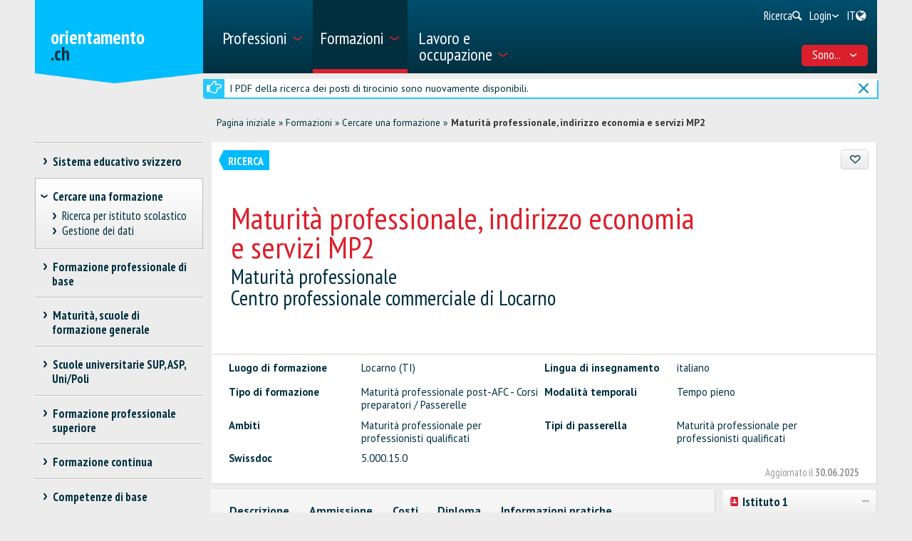

--- FILE ---
content_type: text/css; charset=utf-8
request_url: https://www.orientamento.ch/Content/InternetCss?v=o6mLy3lCDCtwh9q1doDyJEH1mQRTeqaPipFj48I00jE1
body_size: 25594
content:
.ui-helper-hidden{display:none}.ui-helper-hidden-accessible{border:0;clip:rect(0 0 0 0);height:1px;margin:-1px;overflow:hidden;padding:0;position:absolute;width:1px}.ui-helper-reset{margin:0;padding:0;border:0;outline:0;line-height:1.3;text-decoration:none;font-size:100%;list-style:none}.ui-helper-clearfix:before,.ui-helper-clearfix:after{content:"";display:table;border-collapse:collapse}.ui-helper-clearfix:after{clear:both}.ui-helper-clearfix{min-height:0}.ui-helper-zfix{width:100%;height:100%;top:0;left:0;position:absolute;opacity:0;filter:Alpha(Opacity=0)}.ui-front{z-index:100}.ui-state-disabled{cursor:default!important}.ui-icon{display:block;text-indent:-99999px;overflow:hidden;background-repeat:no-repeat}.ui-widget-overlay{position:fixed;top:0;left:0;width:100%;height:100%}.ui-resizable{position:relative}.ui-resizable-handle{position:absolute;font-size:.1px;display:block}.ui-resizable-disabled .ui-resizable-handle,.ui-resizable-autohide .ui-resizable-handle{display:none}.ui-resizable-n{cursor:n-resize;height:7px;width:100%;top:-5px;left:0}.ui-resizable-s{cursor:s-resize;height:7px;width:100%;bottom:-5px;left:0}.ui-resizable-e{cursor:e-resize;width:7px;right:-5px;top:0;height:100%}.ui-resizable-w{cursor:w-resize;width:7px;left:-5px;top:0;height:100%}.ui-resizable-se{cursor:se-resize;width:12px;height:12px;right:1px;bottom:1px}.ui-resizable-sw{cursor:sw-resize;width:9px;height:9px;left:-5px;bottom:-5px}.ui-resizable-nw{cursor:nw-resize;width:9px;height:9px;left:-5px;top:-5px}.ui-resizable-ne{cursor:ne-resize;width:9px;height:9px;right:-5px;top:-5px}.ui-selectable-helper{position:absolute;z-index:100;border:1px dotted #000}.ui-accordion .ui-accordion-header{display:block;cursor:pointer;position:relative;margin-top:2px;padding:.5em .5em .5em .7em;min-height:0}.ui-accordion .ui-accordion-icons{padding-left:2.2em}.ui-accordion .ui-accordion-noicons{padding-left:.7em}.ui-accordion .ui-accordion-icons .ui-accordion-icons{padding-left:2.2em}.ui-accordion .ui-accordion-header .ui-accordion-header-icon{position:absolute;left:.5em;top:50%;margin-top:-8px}.ui-accordion .ui-accordion-content{padding:1em 2.2em;border-top:0;overflow:auto}.ui-autocomplete{position:absolute;top:0;left:0;cursor:default}.ui-button{display:inline-block;position:relative;padding:0;line-height:normal;margin-right:.1em;cursor:pointer;vertical-align:middle;text-align:center;overflow:visible}.ui-button,.ui-button:link,.ui-button:visited,.ui-button:hover,.ui-button:active{text-decoration:none}.ui-button-icon-only{width:2.2em}button.ui-button-icon-only{width:2.4em}.ui-button-icons-only{width:3.4em}button.ui-button-icons-only{width:3.7em}.ui-button .ui-button-text{display:block;line-height:normal}.ui-button-text-only .ui-button-text{padding:.4em 1em}.ui-button-icon-only .ui-button-text,.ui-button-icons-only .ui-button-text{padding:.4em;text-indent:-9999999px}.ui-button-text-icon-primary .ui-button-text,.ui-button-text-icons .ui-button-text{padding:.4em 1em .4em 2.1em}.ui-button-text-icon-secondary .ui-button-text,.ui-button-text-icons .ui-button-text{padding:.4em 2.1em .4em 1em}.ui-button-text-icons .ui-button-text{padding-left:2.1em;padding-right:2.1em}input.ui-button{padding:.4em 1em}.ui-button-icon-only .ui-icon,.ui-button-text-icon-primary .ui-icon,.ui-button-text-icon-secondary .ui-icon,.ui-button-text-icons .ui-icon,.ui-button-icons-only .ui-icon{position:absolute;top:50%;margin-top:-8px}.ui-button-icon-only .ui-icon{left:50%;margin-left:-8px}.ui-button-text-icon-primary .ui-button-icon-primary,.ui-button-text-icons .ui-button-icon-primary,.ui-button-icons-only .ui-button-icon-primary{left:.5em}.ui-button-text-icon-secondary .ui-button-icon-secondary,.ui-button-text-icons .ui-button-icon-secondary,.ui-button-icons-only .ui-button-icon-secondary{right:.5em}.ui-buttonset{margin-right:7px}.ui-buttonset .ui-button{margin-left:0;margin-right:-.3em}input.ui-button::-moz-focus-inner,button.ui-button::-moz-focus-inner{border:0;padding:0}.ui-datepicker{width:17em;padding:.2em .2em 0;display:none}.ui-datepicker .ui-datepicker-header{position:relative;padding:.2em 0}.ui-datepicker .ui-datepicker-prev,.ui-datepicker .ui-datepicker-next{position:absolute;top:2px;width:1.8em;height:1.8em}.ui-datepicker .ui-datepicker-prev-hover,.ui-datepicker .ui-datepicker-next-hover{top:1px}.ui-datepicker .ui-datepicker-prev{left:2px}.ui-datepicker .ui-datepicker-next{right:2px}.ui-datepicker .ui-datepicker-prev-hover{left:1px}.ui-datepicker .ui-datepicker-next-hover{right:1px}.ui-datepicker .ui-datepicker-prev span,.ui-datepicker .ui-datepicker-next span{display:block;position:absolute;left:50%;margin-left:-8px;top:50%;margin-top:-8px}.ui-datepicker .ui-datepicker-title{margin:0 2.3em;line-height:1.8em;text-align:center}.ui-datepicker .ui-datepicker-title select{font-size:1em;margin:1px 0}.ui-datepicker select.ui-datepicker-month-year{width:100%}.ui-datepicker select.ui-datepicker-month,.ui-datepicker select.ui-datepicker-year{width:49%}.ui-datepicker table{width:100%;font-size:.9em;border-collapse:collapse;margin:0 0 .4em}.ui-datepicker th{padding:.7em .3em;text-align:center;font-weight:bold;border:0}.ui-datepicker td{border:0;padding:1px}.ui-datepicker td span,.ui-datepicker td a{display:block;padding:.2em;text-align:right;text-decoration:none}.ui-datepicker .ui-datepicker-buttonpane{background-image:none;margin:.7em 0 0 0;padding:0 .2em;border-left:0;border-right:0;border-bottom:0}.ui-datepicker .ui-datepicker-buttonpane button{float:right;margin:.5em .2em .4em;cursor:pointer;padding:.2em .6em .3em .6em;width:auto;overflow:visible}.ui-datepicker .ui-datepicker-buttonpane button.ui-datepicker-current{float:left}.ui-datepicker.ui-datepicker-multi{width:auto}.ui-datepicker-multi .ui-datepicker-group{float:left}.ui-datepicker-multi .ui-datepicker-group table{width:95%;margin:0 auto .4em}.ui-datepicker-multi-2 .ui-datepicker-group{width:50%}.ui-datepicker-multi-3 .ui-datepicker-group{width:33.3%}.ui-datepicker-multi-4 .ui-datepicker-group{width:25%}.ui-datepicker-multi .ui-datepicker-group-last .ui-datepicker-header,.ui-datepicker-multi .ui-datepicker-group-middle .ui-datepicker-header{border-left-width:0}.ui-datepicker-multi .ui-datepicker-buttonpane{clear:left}.ui-datepicker-row-break{clear:both;width:100%;font-size:0}.ui-datepicker-rtl{direction:rtl}.ui-datepicker-rtl .ui-datepicker-prev{right:2px;left:auto}.ui-datepicker-rtl .ui-datepicker-next{left:2px;right:auto}.ui-datepicker-rtl .ui-datepicker-prev:hover{right:1px;left:auto}.ui-datepicker-rtl .ui-datepicker-next:hover{left:1px;right:auto}.ui-datepicker-rtl .ui-datepicker-buttonpane{clear:right}.ui-datepicker-rtl .ui-datepicker-buttonpane button{float:left}.ui-datepicker-rtl .ui-datepicker-buttonpane button.ui-datepicker-current,.ui-datepicker-rtl .ui-datepicker-group{float:right}.ui-datepicker-rtl .ui-datepicker-group-last .ui-datepicker-header,.ui-datepicker-rtl .ui-datepicker-group-middle .ui-datepicker-header{border-right-width:0;border-left-width:1px}.ui-dialog{position:absolute;top:0;left:0;padding:.2em;outline:0}.ui-dialog .ui-dialog-titlebar{padding:.4em 1em;position:relative}.ui-dialog .ui-dialog-title{float:left;margin:.1em 0;white-space:nowrap;width:90%;overflow:hidden;text-overflow:ellipsis}.ui-dialog .ui-dialog-titlebar-close{position:absolute;right:.3em;top:50%;width:21px;margin:-10px 0 0 0;padding:1px;height:20px}.ui-dialog .ui-dialog-content{position:relative;border:0;padding:.5em 1em;background:none;overflow:auto}.ui-dialog .ui-dialog-buttonpane{text-align:left;border-width:1px 0 0 0;background-image:none;margin-top:.5em;padding:.3em 1em .5em .4em}.ui-dialog .ui-dialog-buttonpane .ui-dialog-buttonset{float:right}.ui-dialog .ui-dialog-buttonpane button{margin:.5em .4em .5em 0;cursor:pointer}.ui-dialog .ui-resizable-se{width:12px;height:12px;right:-5px;bottom:-5px;background-position:16px 16px}.ui-draggable .ui-dialog-titlebar{cursor:move}.ui-menu{list-style:none;padding:2px;margin:0;display:block;outline:none}.ui-menu .ui-menu{margin-top:-3px;position:absolute}.ui-menu .ui-menu-item{margin:0;padding:0;width:100%;list-style-image:url([data-uri])}.ui-menu .ui-menu-divider{margin:5px -2px 5px -2px;height:0;font-size:0;line-height:0;border-width:1px 0 0 0}.ui-menu .ui-menu-item a{text-decoration:none;display:block;padding:2px .4em;line-height:1.5;min-height:0;font-weight:normal}.ui-menu .ui-menu-item a.ui-state-focus,.ui-menu .ui-menu-item a.ui-state-active{font-weight:normal;margin:-1px}.ui-menu .ui-state-disabled{font-weight:normal;margin:.4em 0 .2em;line-height:1.5}.ui-menu .ui-state-disabled a{cursor:default}.ui-menu-icons{position:relative}.ui-menu-icons .ui-menu-item a{position:relative;padding-left:2em}.ui-menu .ui-icon{position:absolute;top:.2em;left:.2em}.ui-menu .ui-menu-icon{position:static;float:right}.ui-progressbar{height:2em;text-align:left;overflow:hidden}.ui-progressbar .ui-progressbar-value{margin:-1px;height:100%}.ui-progressbar .ui-progressbar-overlay{height:100%;filter:alpha(opacity=25);opacity:.25}.ui-progressbar-indeterminate .ui-progressbar-value{background-image:none}.ui-slider{position:relative;text-align:left}.ui-slider .ui-slider-handle{position:absolute;z-index:2;width:1.2em;height:1.2em;cursor:default}.ui-slider .ui-slider-range{position:absolute;z-index:1;font-size:.7em;display:block;border:0;background-position:0 0}.ui-slider.ui-state-disabled .ui-slider-handle,.ui-slider.ui-state-disabled .ui-slider-range{filter:inherit}.ui-slider-horizontal{height:.8em}.ui-slider-horizontal .ui-slider-handle{top:-.3em;margin-left:-.6em}.ui-slider-horizontal .ui-slider-range{top:0;height:100%}.ui-slider-horizontal .ui-slider-range-min{left:0}.ui-slider-horizontal .ui-slider-range-max{right:0}.ui-slider-vertical{width:.8em;height:100px}.ui-slider-vertical .ui-slider-handle{left:-.3em;margin-left:0;margin-bottom:-.6em}.ui-slider-vertical .ui-slider-range{left:0;width:100%}.ui-slider-vertical .ui-slider-range-min{bottom:0}.ui-slider-vertical .ui-slider-range-max{top:0}.ui-spinner{position:relative;display:inline-block;overflow:hidden;padding:0;vertical-align:middle}.ui-spinner-input{border:none;background:none;color:inherit;padding:0;margin:.2em 0;vertical-align:middle;margin-left:.4em;margin-right:22px}.ui-spinner-button{width:16px;height:50%;font-size:.5em;padding:0;margin:0;text-align:center;position:absolute;cursor:default;display:block;overflow:hidden;right:0}.ui-spinner a.ui-spinner-button{border-top:none;border-bottom:none;border-right:none}.ui-spinner .ui-icon{position:absolute;margin-top:-8px;top:50%;left:0}.ui-spinner-up{top:0}.ui-spinner-down{bottom:0}.ui-spinner .ui-icon-triangle-1-s{background-position:-65px -16px}.ui-tabs{position:relative;padding:.2em}.ui-tabs .ui-tabs-nav{margin:0;padding:.2em .2em 0}.ui-tabs .ui-tabs-nav li{list-style:none;float:left;position:relative;top:0;margin:1px .2em 0 0;border-bottom-width:0;padding:0;white-space:nowrap}.ui-tabs .ui-tabs-nav li a{float:left;padding:.5em 1em;text-decoration:none}.ui-tabs .ui-tabs-nav li.ui-tabs-active{margin-bottom:-1px;padding-bottom:1px}.ui-tabs .ui-tabs-nav li.ui-tabs-active a,.ui-tabs .ui-tabs-nav li.ui-state-disabled a,.ui-tabs .ui-tabs-nav li.ui-tabs-loading a{cursor:text}.ui-tabs .ui-tabs-nav li a,.ui-tabs-collapsible .ui-tabs-nav li.ui-tabs-active a{cursor:pointer}.ui-tabs .ui-tabs-panel{display:block;border-width:0;padding:1em 1.4em;background:none}.ui-tooltip{padding:8px;position:absolute;z-index:9999;max-width:300px;-webkit-box-shadow:0 0 5px #aaa;box-shadow:0 0 5px #aaa}body .ui-tooltip{border-width:2px}#colorbox,#cboxOverlay,#cboxWrapper{position:absolute;top:0;left:0;z-index:9999;overflow:hidden}#cboxOverlay{position:fixed;width:100%;height:200%}#cboxMiddleLeft,#cboxBottomLeft{clear:left}#cboxContent{position:relative}#cboxLoadedContent{overflow:auto;-webkit-overflow-scrolling:touch}#cboxTitle{margin:0}#cboxLoadingOverlay,#cboxLoadingGraphic{position:absolute;top:0;left:0;width:100%;height:100%}#cboxPrevious,#cboxNext,#cboxClose,#cboxSlideshow{cursor:pointer}.cboxPhoto{float:left;margin:auto;border:0;display:block;max-width:none;-ms-interpolation-mode:bicubic}.cboxIframe{width:100%;height:100%;display:block;border:0}#colorbox,#cboxContent,#cboxLoadedContent{box-sizing:content-box;-moz-box-sizing:content-box;-webkit-box-sizing:content-box}#cboxOverlay{background:#000}#colorbox{outline:0}#cboxContent{margin-top:32px;overflow:visible;background:#000}.cboxIframe{background:#fff}#cboxError{padding:50px;border:1px solid #ccc}#cboxLoadedContent{background:#000}#cboxLoadingGraphic{background:url(/Content/Internet/img/layout/colorbox/loading.gif) no-repeat center center}#cboxLoadingOverlay{background:#000}#cboxTitle{position:absolute;top:-22px;left:0;color:#000}#cboxCurrent{position:absolute;top:-22px;right:205px;text-indent:-9999px}#cboxPrevious,#cboxNext,#cboxSlideshow,#cboxClose{border:0;padding:0;margin:0;overflow:visible;text-indent:-9999px;width:20px;height:20px;position:absolute;top:-20px;background:url(/Content/Internet/img/layout/colorbox/controls.png) no-repeat 0 0}#cboxPrevious:active,#cboxNext:active,#cboxSlideshow:active,#cboxClose:active{outline:0}#cboxPrevious{background-position:0 0;right:44px}#cboxPrevious:hover{background-position:0 -25px}#cboxNext{background-position:-25px 0;right:22px}#cboxNext:hover{background-position:-25px -25px}#cboxClose{background-position:-50px 0;right:0}#cboxClose:hover{background-position:-50px -25px}.cboxSlideshow_on #cboxPrevious,.cboxSlideshow_off #cboxPrevious{right:66px}.cboxSlideshow_on #cboxSlideshow{background-position:-75px -25px;right:44px}.cboxSlideshow_on #cboxSlideshow:hover{background-position:-100px -25px}.cboxSlideshow_off #cboxSlideshow{background-position:-100px 0;right:44px}.cboxSlideshow_off #cboxSlideshow:hover{background-position:-75px -25px}@media only screen and (-moz-min-device-pixel-ratio:1.5),only screen and (-o-min-device-pixel-ratio:3/2),only screen and (-webkit-min-device-pixel-ratio:1.5),only screen and (min-device-pixel-ratio:1.5),only screen and (min-resolution:144dpi){#cboxPrevious,#cboxNext,#cboxSlideshow,#cboxClose{border:0;padding:0;margin:0;overflow:visible;text-indent:-9999px;width:20px;height:20px;position:absolute;top:-20px;background:url(/Content/Internet/img/layout/colorbox/controls@2x.png) no-repeat 0 0}}.royalSlider{height:400px;position:relative;direction:ltr}.royalSlider>*{float:left}.rsWebkit3d .rsSlide{-webkit-transform:translateZ(0)}.rsWebkit3d .rsSlide,.rsWebkit3d .rsContainer,.rsWebkit3d .rsThumbs,.rsWebkit3d .rsPreloader,.rsWebkit3d img,.rsWebkit3d .rsOverflow,.rsWebkit3d .rsBtnCenterer,.rsWebkit3d .rsAbsoluteEl,.rsWebkit3d .rsABlock,.rsWebkit3d .rsLink{-webkit-backface-visibility:hidden}.rsFade.rsWebkit3d .rsSlide,.rsFade.rsWebkit3d img,.rsFade.rsWebkit3d .rsContainer{-webkit-transform:none}.rsOverflow{width:100%;height:100%;position:relative;overflow:hidden;float:left;-webkit-tap-highlight-color:rgba(0,0,0,0)}.rsVisibleNearbyWrap{width:100%;height:100%;position:relative;overflow:hidden;left:0;top:0;-webkit-tap-highlight-color:rgba(0,0,0,0)}.rsVisibleNearbyWrap .rsOverflow{position:absolute;left:0;top:0}.rsContainer{position:relative;width:100%;height:100%;-webkit-tap-highlight-color:rgba(0,0,0,0)}.rsArrow,.rsThumbsArrow{cursor:pointer}.rsThumb{float:left;position:relative}.rsArrow,.rsNav,.rsThumbsArrow{opacity:1;-webkit-transition:opacity .3s linear;-moz-transition:opacity .3s linear;-o-transition:opacity .3s linear;transition:opacity .3s linear}.rsHidden{opacity:0;visibility:hidden;-webkit-transition:visibility 0s linear .3s,opacity .3s linear;-moz-transition:visibility 0s linear .3s,opacity .3s linear;-o-transition:visibility 0s linear .3s,opacity .3s linear;transition:visibility 0s linear .3s,opacity .3s linear}.rsGCaption{width:100%;float:left;text-align:center}.royalSlider.rsFullscreen{position:fixed!important;height:100%!important;width:100%!important;margin:0!important;padding:0!important;z-index:2147483647!important;top:0!important;left:0!important;bottom:0!important;right:0!important}.royalSlider .rsSlide.rsFakePreloader{opacity:1!important;-webkit-transition:0s;-moz-transition:0s;-o-transition:0s;transition:0s;display:none}.rsSlide{position:absolute;left:0;top:0;display:block;overflow:hidden;height:100%;width:100%}.royalSlider.rsAutoHeight,.rsAutoHeight .rsSlide{height:auto}.rsContent{width:100%;height:100%;position:relative}.rsPreloader{position:absolute;z-index:0}.rsNav{-moz-user-select:-moz-none;-webkit-user-select:none;user-select:none}.rsNavItem{-webkit-tap-highlight-color:rgba(0,0,0,.25)}.rsThumbs{cursor:pointer;position:relative;overflow:hidden;float:left;z-index:22}.rsTabs{float:left;background:none!important}.rsTabs,.rsThumbs{-webkit-tap-highlight-color:rgba(0,0,0,0);-webkit-tap-highlight-color:rgba(0,0,0,0)}.rsVideoContainer{width:auto;height:auto;line-height:0;position:relative}.rsVideoFrameHolder{position:absolute;left:0;top:0;background:#141414;opacity:0;-webkit-transition:.3s}.rsVideoFrameHolder.rsVideoActive{opacity:1}.rsVideoContainer iframe,.rsVideoContainer video,.rsVideoContainer embed,.rsVideoContainer .rsVideoObj{position:absolute;left:0;top:0;width:100%;height:100%}.rsVideoContainer iframe,.rsVideoContainer embed{z-index:50}.rsVideoContainer.rsIOSVideo iframe,.rsVideoContainer.rsIOSVideo video,.rsVideoContainer.rsIOSVideo embed{-webkit-box-sizing:border-box;-moz-box-sizing:border-box;box-sizing:border-box}.rsABlock{left:0;top:0;position:absolute;z-index:15}img.rsImg{max-width:none}.grab-cursor{cursor:url(/Content/Internet/img/layout/royalslider/grab.png) 8 8,move}.grabbing-cursor{cursor:url(/Content/Internet/img/layout/royalslider/grabbing.png) 8 8,move}.rsNoDrag{cursor:auto}.rsLink{left:0;top:0;position:absolute;width:100%;height:100%;display:block;z-index:20;background:url(blank.gif)}.rsDefault,.rsDefault .rsOverflow,.rsDefault .rsSlide,.rsDefault .rsVideoFrameHolder,.rsDefault .rsThumbs{background:none;color:#fff}.rsDefault .rsArrow{height:100%;width:44px;position:absolute;display:block;cursor:pointer;z-index:21}.rsDefault.rsVer .rsArrow{width:100%;height:44px}.rsDefault.rsVer .rsArrowLeft{top:0;left:0}.rsDefault.rsVer .rsArrowRight{bottom:0;left:0}.rsDefault.rsHor .rsArrowLeft{left:0;top:0}.rsDefault.rsHor .rsArrowRight{right:0;top:0}.rsDefault .rsArrowIcn{width:32px;height:32px;top:50%;left:50%;margin-top:-16px;margin-left:-16px;position:absolute;cursor:pointer;background:url('/Content/Internet/css/royalslider/skins/default/rs-default.png');background-color:#000;background-color:rgba(0,0,0,.75);*background-color:#000;border-radius:2px}.rsDefault .rsArrowIcn:hover{background-color:rgba(0,0,0,.9)}.rsDefault.rsHor .rsArrowLeft .rsArrowIcn{background-position:-64px -32px}.rsDefault.rsHor .rsArrowRight .rsArrowIcn{background-position:-64px -64px}.rsDefault.rsVer .rsArrowLeft .rsArrowIcn{background-position:-96px -32px}.rsDefault.rsVer .rsArrowRight .rsArrowIcn{background-position:-96px -64px}.rsDefault .rsArrowDisabled .rsArrowIcn{opacity:.2;filter:alpha(opacity=20);*display:none}.rsDefault .rsBullets{position:absolute;z-index:35;left:0;bottom:0;width:100%;height:18px;margin:0 auto;background:none;text-align:center;line-height:8px;overflow:hidden}.rsDefault .rsBullet{width:8px;height:8px;display:inline-block;*display:inline;*zoom:1;padding:6px 5px 6px}.rsDefault .rsBullet span{display:block;width:8px;height:8px;border-radius:50%;background:#777;background:#000;cursor:pointer}.rsDefault .rsBullet.rsNavSelected span{background:green}.rsDefault .rsThumbsHor{width:100%;height:72px}.rsDefault .rsThumbsVer{width:96px;height:100%;position:absolute;top:0;right:0}.rsDefault.rsWithThumbsHor .rsThumbsContainer{position:relative;height:100%}.rsDefault.rsWithThumbsVer .rsThumbsContainer{position:relative;width:100%}.rsDefault .rsThumb{float:left;overflow:hidden;width:96px;height:72px}.rsDefault .rsThumb img{width:100%;height:100%}.rsDefault .rsThumb.rsNavSelected{background:#02874a}.rsDefault .rsThumb.rsNavSelected img{opacity:.3;filter:alpha(opacity=30)}.rsDefault .rsTmb{display:block}.rsDefault .rsTmb h5{font-size:16px;margin:0;padding:0;line-height:20px;color:#fff}.rsDefault .rsTmb span{color:#ddd;margin:0;padding:0;font-size:13px;line-height:18px}.rsDefault .rsThumbsArrow{height:100%;width:20px;position:absolute;display:block;cursor:pointer;z-index:21;background:#000;background:rgba(0,0,0,.75)}.rsDefault .rsThumbsArrow:hover{background:rgba(0,0,0,.9)}.rsDefault.rsWithThumbsVer .rsThumbsArrow{width:100%;height:20px}.rsDefault.rsWithThumbsVer .rsThumbsArrowLeft{top:0;left:0}.rsDefault.rsWithThumbsVer .rsThumbsArrowRight{bottom:0;left:0}.rsDefault.rsWithThumbsHor .rsThumbsArrowLeft{left:0;top:0}.rsDefault.rsWithThumbsHor .rsThumbsArrowRight{right:0;top:0}.rsDefault .rsThumbsArrowIcn{width:16px;height:16px;top:50%;left:50%;margin-top:-8px;margin-left:-8px;position:absolute;cursor:pointer;background:url('/Content/Internet/css/royalslider/skins/default/rs-default.png')}.rsDefault.rsWithThumbsHor .rsThumbsArrowLeft .rsThumbsArrowIcn{background-position:-128px -32px}.rsDefault.rsWithThumbsHor .rsThumbsArrowRight .rsThumbsArrowIcn{background-position:-128px -48px}.rsDefault.rsWithThumbsVer .rsThumbsArrowLeft .rsThumbsArrowIcn{background-position:-144px -32px}.rsDefault.rsWithThumbsVer .rsThumbsArrowRight .rsThumbsArrowIcn{background-position:-144px -48px}.rsDefault .rsThumbsArrowDisabled{display:none!important}@media screen and (min-width:0) and (max-width:800px){.rsDefault .rsThumb{width:59px;height:44px}.rsDefault .rsThumbsHor{height:44px}.rsDefault .rsThumbsVer{width:59px}}.rsDefault .rsTabs{width:100%;height:auto;margin:0 auto;text-align:center;overflow:hidden;padding-top:12px;position:relative}.rsDefault .rsTab{display:inline-block;cursor:pointer;text-align:center;height:auto;width:auto;color:#333;padding:5px 13px 6px;min-width:72px;border:1px solid #d9d9dd;border-right:1px solid #f5f5f5;text-decoration:none;background-color:#fff;background-image:-webkit-linear-gradient(top,#fefefe,#f4f4f4);background-image:-moz-linear-gradient(top,#fefefe,#f4f4f4);background-image:linear-gradient(to bottom,#fefefe,#f4f4f4);-webkit-box-shadow:inset 1px 0 0 #fff;box-shadow:inset 1px 0 0 #fff;*display:inline;*zoom:1}.rsDefault .rsTab:first-child{-webkit-border-top-left-radius:4px;border-top-left-radius:4px;-webkit-border-bottom-left-radius:4px;border-bottom-left-radius:4px}.rsDefault .rsTab:last-child{-webkit-border-top-right-radius:4px;border-top-right-radius:4px;-webkit-border-bottom-right-radius:4px;border-bottom-right-radius:4px;border-right:1px solid #cfcfcf}.rsDefault .rsTab:active{border:1px solid #d9d9dd;background-color:#f4f4f4;box-shadow:0 1px 4px rgba(0,0,0,.2) inset}.rsDefault .rsTab.rsNavSelected{color:#fff;border:1px solid #999;text-shadow:1px 1px #838383;box-shadow:0 1px 9px rgba(102,102,102,.65) inset;background:#acacac;background-image:-webkit-linear-gradient(top,#acacac,#bbb);background-image:-moz-llinear-gradient(top,#acacac,#bbb);background-image:linear-gradient(to bottom,#acacac,#bbb)}.rsDefault .rsFullscreenBtn{right:0;top:0;width:44px;height:44px;z-index:22;display:block;position:absolute;cursor:pointer}.rsDefault .rsFullscreenIcn{display:block;margin:6px;width:32px;height:32px;background:url('/Content/Internet/css/royalslider/skins/default/rs-default.png') 0 0;background-color:#000;background-color:rgba(0,0,0,.75);*background-color:#000;border-radius:2px}.rsDefault .rsFullscreenIcn:hover{background-color:rgba(0,0,0,.9)}.rsDefault.rsFullscreen .rsFullscreenIcn{background-position:-32px 0}.rsDefault .rsPlayBtn{-webkit-tap-highlight-color:rgba(0,0,0,.3);width:64px;height:64px;margin-left:-32px;margin-top:-32px;cursor:pointer}.rsDefault .rsPlayBtnIcon{width:64px;display:block;height:64px;-webkit-border-radius:4px;border-radius:4px;-webkit-transition:.3s;-moz-transition:.3s;transition:.3s;background:url(/Content/Internet/css/royalslider/skins/default/rs-default.png) no-repeat 0 -32px;background-color:#000;background-color:rgba(0,0,0,.75);*background-color:#000}.rsDefault .rsPlayBtn:hover .rsPlayBtnIcon{background-color:rgba(0,0,0,.9)}.rsDefault .rsBtnCenterer{position:absolute;left:50%;top:50%}.rsDefault .rsCloseVideoBtn{right:0;top:0;width:44px;height:44px;z-index:500;position:absolute;cursor:pointer;-webkit-backface-visibility:hidden;-webkit-transform:translateZ(0)}.rsDefault .rsCloseVideoBtn.rsiOSBtn{top:-38px;right:-6px}.rsDefault .rsCloseVideoIcn{margin:6px;width:32px;height:32px;background:url('/Content/Internet/css/royalslider/skins/default/rs-default.png') -64px 0;background-color:#000;background-color:rgba(0,0,0,.75);*background-color:#000}.rsDefault .rsCloseVideoIcn:hover{background-color:rgba(0,0,0,.9)}.rsDefault .rsPreloader{width:20px;height:20px;background-image:url(/Content/Internet/css/royalslider/skins/preloaders/preloader-white.gif);left:50%;top:50%;margin-left:-10px;margin-top:-10px}.rsDefault .rsGCaption{display:none;position:absolute;float:none;top:0;left:0;text-align:left;background:#000;background:rgba(0,0,0,.75);color:#fff;padding:2px 8px;width:auto;font-size:12px;border-radius:2px}p.bb-caption{position:absolute;float:none;top:0;left:0;text-align:left;background:#000;background:rgba(0,0,0,.75);color:#fff;padding:2px 8px;width:auto;font-size:12px;border-radius:2px}.scroller{overflow:hidden;overflow-x:hidden;overflow-y:hidden;position:relative}.scroller-content{height:100%;overflow:auto;overflow-x:hidden;overflow-y:auto;position:relative;z-index:1}.scroller-bar{background:#fbfbfb;border-left:1px solid #eee;display:none;height:100%;position:absolute;right:0;top:0;width:20px;z-index:2}.scroller-track{background:#fbfbfb;height:100%;overflow:hidden;position:relative;width:100%}.scroller-handle{background:#eee;border:1px solid #d5d5d5;border-radius:5px;cursor:pointer;height:20px;overflow:hidden;position:absolute;right:5px;top:0;width:10px;z-index:2;-webkit-transition:right .1s linear,width .1s linear;-moz-transition:right .1s linear,width .1s linear;-ms-transition:right .1s linear,width .1s linear;-o-transition:right .1s linear,width .1s linear;transition:right .1s linear,width .1s linear}.scroller-content::-webkit-scrollbar,.scroller-content::-webkit-scrollbar-button,.scroller-content::-webkit-scrollbar-track,.scroller-content::-webkit-scrollbar-track-piece,.scroller-content::-webkit-scrollbar-thumb,.scroller-content::-webkit-scrollbar-corner,.scroller-content::-webkit-resizer{background:transparent;opacity:0}.scroller-active .scroller-content{padding:20px}.scroller-active .scroller-bar{display:block}.scroller-active .scroller-content{padding:20px}.scroller-active .scroller-bar{display:block}.scroller-horizontal .scroller-content{overflow:auto;overflow-x:auto;overflow-y:hidden;padding:0 0 10px 0}.scroller-horizontal .scroller-bar{border-left:none;border-top:1px solid #eee;bottom:0;height:20px;top:auto;width:100%}.scroller-horizontal .scroller-handle{bottom:5px;height:10px;right:auto;top:auto;width:20px}.fht-table,.fht-table thead,.fht-table tfoot,.fht-table tbody,.fht-table tr,.fht-table th,.fht-table td{margin:0;padding:0;font-size:100%;font:inherit;vertical-align:top}.fht-table{border-collapse:collapse;border-spacing:0}.fht-table-wrapper,.fht-table-wrapper .fht-thead,.fht-table-wrapper .fht-tfoot,.fht-table-wrapper .fht-fixed-column .fht-tbody,.fht-table-wrapper .fht-fixed-body .fht-tbody,.fht-table-wrapper .fht-tbody{overflow:hidden;position:relative}.fht-table-wrapper .fht-fixed-body .fht-tbody,.fht-table-wrapper .fht-tbody{overflow:auto}.fht-table-wrapper .fht-table .fht-cell{overflow:hidden;height:1px}.fht-table-wrapper .fht-fixed-column,.fht-table-wrapper .fht-fixed-body{top:0;left:0;position:absolute}.fht-table-wrapper .fht-fixed-column{z-index:1}.myTableWrapper{width:800px;height:500px}table.tableFixedHeader{border:1px solid #ccc}.tableFixedHeader td,.tableFixedHeader th{border:1px solid #ccc}@font-face{font-family:'Bamini Plain';font-style:normal;font-weight:normal;src:local('Bamini Plain'),url('Bamini.woff') format('woff')}.tamil-language-content{font-family:'Bamini Plain'}.fa,.fab,.fal,.far,.fas{-moz-osx-font-smoothing:grayscale;-webkit-font-smoothing:antialiased;display:inline-block;font-style:normal;font-variant:normal;text-rendering:auto;line-height:1}.fa-lg{font-size:1.33333333em;line-height:.75em;vertical-align:-.0667em}.fa-xs{font-size:.75em}.fa-sm{font-size:.875em}.fa-1x{font-size:1em}.fa-2x{font-size:2em}.fa-3x{font-size:3em}.fa-4x{font-size:4em}.fa-5x{font-size:5em}.fa-6x{font-size:6em}.fa-7x{font-size:7em}.fa-8x{font-size:8em}.fa-9x{font-size:9em}.fa-10x{font-size:10em}.fa-fw{text-align:center;width:1.25em}.fa-ul{list-style-type:none;margin-left:2.5em;padding-left:0}.fa-ul>li{position:relative}.fa-li{left:-2em;position:absolute;text-align:center;width:2em;line-height:inherit}.fa-border{border-radius:.1em;border:.08em solid #eee;padding:.2em .25em .15em}.fa-pull-left{float:left}.fa-pull-right{float:right}.fa.fa-pull-left,.fab.fa-pull-left,.fal.fa-pull-left,.far.fa-pull-left,.fas.fa-pull-left{margin-right:.3em}.fa.fa-pull-right,.fab.fa-pull-right,.fal.fa-pull-right,.far.fa-pull-right,.fas.fa-pull-right{margin-left:.3em}.fa-spin{-webkit-animation:fa-spin 2s infinite linear;animation:fa-spin 2s infinite linear}.fa-pulse{-webkit-animation:fa-spin 1s infinite steps(8);animation:fa-spin 1s infinite steps(8)}@-webkit-keyframes fa-spin{0%{-webkit-transform:rotate(0deg);transform:rotate(0deg)}to{-webkit-transform:rotate(1turn);transform:rotate(1turn)}}@keyframes fa-spin{0%{-webkit-transform:rotate(0deg);transform:rotate(0deg)}to{-webkit-transform:rotate(1turn);transform:rotate(1turn)}}.fa-rotate-90{-ms-filter:"progid:DXImageTransform.Microsoft.BasicImage(rotation=1)";-webkit-transform:rotate(90deg);transform:rotate(90deg)}.fa-rotate-180{-ms-filter:"progid:DXImageTransform.Microsoft.BasicImage(rotation=2)";-webkit-transform:rotate(180deg);transform:rotate(180deg)}.fa-rotate-270{-ms-filter:"progid:DXImageTransform.Microsoft.BasicImage(rotation=3)";-webkit-transform:rotate(270deg);transform:rotate(270deg)}.fa-flip-horizontal{-ms-filter:"progid:DXImageTransform.Microsoft.BasicImage(rotation=0, mirror=1)";-webkit-transform:scaleX(-1);transform:scaleX(-1)}.fa-flip-vertical{-webkit-transform:scaleY(-1);transform:scaleY(-1)}.fa-flip-both,.fa-flip-horizontal.fa-flip-vertical,.fa-flip-vertical{-ms-filter:"progid:DXImageTransform.Microsoft.BasicImage(rotation=2, mirror=1)"}.fa-flip-both,.fa-flip-horizontal.fa-flip-vertical{-webkit-transform:scale(-1);transform:scale(-1)}:root .fa-flip-both,:root .fa-flip-horizontal,:root .fa-flip-vertical,:root .fa-rotate-90,:root .fa-rotate-180,:root .fa-rotate-270{-webkit-filter:none;filter:none}.fa-stack{display:inline-block;height:2em;line-height:2em;position:relative;vertical-align:middle;width:2em}.fa-stack-1x,.fa-stack-2x{left:0;position:absolute;text-align:center;width:100%}.fa-stack-1x{line-height:inherit}.fa-stack-2x{font-size:2em}.fa-inverse{color:#fff}.fa-500px:before{content:""}.fa-accessible-icon:before{content:""}.fa-accusoft:before{content:""}.fa-acquisitions-incorporated:before{content:""}.fa-ad:before{content:""}.fa-address-book:before{content:""}.fa-address-card:before{content:""}.fa-adjust:before{content:""}.fa-adn:before{content:""}.fa-adobe:before{content:""}.fa-adversal:before{content:""}.fa-affiliatetheme:before{content:""}.fa-air-freshener:before{content:""}.fa-airbnb:before{content:""}.fa-algolia:before{content:""}.fa-align-center:before{content:""}.fa-align-justify:before{content:""}.fa-align-left:before{content:""}.fa-align-right:before{content:""}.fa-alipay:before{content:""}.fa-allergies:before{content:""}.fa-amazon:before{content:""}.fa-amazon-pay:before{content:""}.fa-ambulance:before{content:""}.fa-american-sign-language-interpreting:before{content:""}.fa-amilia:before{content:""}.fa-anchor:before{content:""}.fa-android:before{content:""}.fa-angellist:before{content:""}.fa-angle-double-down:before{content:""}.fa-angle-double-left:before{content:""}.fa-angle-double-right:before{content:""}.fa-angle-double-up:before{content:""}.fa-angle-down:before{content:""}.fa-angle-left:before{content:""}.fa-angle-right:before{content:""}.fa-angle-up:before{content:""}.fa-angry:before{content:""}.fa-angrycreative:before{content:""}.fa-angular:before{content:""}.fa-ankh:before{content:""}.fa-app-store:before{content:""}.fa-app-store-ios:before{content:""}.fa-apper:before{content:""}.fa-apple:before{content:""}.fa-apple-alt:before{content:""}.fa-apple-pay:before{content:""}.fa-archive:before{content:""}.fa-archway:before{content:""}.fa-arrow-alt-circle-down:before{content:""}.fa-arrow-alt-circle-left:before{content:""}.fa-arrow-alt-circle-right:before{content:""}.fa-arrow-alt-circle-up:before{content:""}.fa-arrow-circle-down:before{content:""}.fa-arrow-circle-left:before{content:""}.fa-arrow-circle-right:before{content:""}.fa-arrow-circle-up:before{content:""}.fa-arrow-down:before{content:""}.fa-arrow-left:before{content:""}.fa-arrow-right:before{content:""}.fa-arrow-up:before{content:""}.fa-arrows-alt:before{content:""}.fa-arrows-alt-h:before{content:""}.fa-arrows-alt-v:before{content:""}.fa-artstation:before{content:""}.fa-assistive-listening-systems:before{content:""}.fa-asterisk:before{content:""}.fa-asymmetrik:before{content:""}.fa-at:before{content:""}.fa-atlas:before{content:""}.fa-atlassian:before{content:""}.fa-atom:before{content:""}.fa-audible:before{content:""}.fa-audio-description:before{content:""}.fa-autoprefixer:before{content:""}.fa-avianex:before{content:""}.fa-aviato:before{content:""}.fa-award:before{content:""}.fa-aws:before{content:""}.fa-baby:before{content:""}.fa-baby-carriage:before{content:""}.fa-backspace:before{content:""}.fa-backward:before{content:""}.fa-bacon:before{content:""}.fa-balance-scale:before{content:""}.fa-ban:before{content:""}.fa-band-aid:before{content:""}.fa-bandcamp:before{content:""}.fa-barcode:before{content:""}.fa-bars:before{content:""}.fa-baseball-ball:before{content:""}.fa-basketball-ball:before{content:""}.fa-bath:before{content:""}.fa-battery-empty:before{content:""}.fa-battery-full:before{content:""}.fa-battery-half:before{content:""}.fa-battery-quarter:before{content:""}.fa-battery-three-quarters:before{content:""}.fa-battle-net:before{content:""}.fa-bed:before{content:""}.fa-beer:before{content:""}.fa-behance:before{content:""}.fa-behance-square:before{content:""}.fa-bell:before{content:""}.fa-bell-slash:before{content:""}.fa-bezier-curve:before{content:""}.fa-bible:before{content:""}.fa-bicycle:before{content:""}.fa-bimobject:before{content:""}.fa-binoculars:before{content:""}.fa-biohazard:before{content:""}.fa-birthday-cake:before{content:""}.fa-bitbucket:before{content:""}.fa-bitcoin:before{content:""}.fa-bity:before{content:""}.fa-black-tie:before{content:""}.fa-blackberry:before{content:""}.fa-blender:before{content:""}.fa-blender-phone:before{content:""}.fa-blind:before{content:""}.fa-blog:before{content:""}.fa-blogger:before{content:""}.fa-blogger-b:before{content:""}.fa-bluetooth:before{content:""}.fa-bluetooth-b:before{content:""}.fa-bold:before{content:""}.fa-bolt:before{content:""}.fa-bomb:before{content:""}.fa-bone:before{content:""}.fa-bong:before{content:""}.fa-book:before{content:""}.fa-book-dead:before{content:""}.fa-book-medical:before{content:""}.fa-book-open:before{content:""}.fa-book-reader:before{content:""}.fa-bookmark:before{content:""}.fa-bootstrap:before{content:""}.fa-bowling-ball:before{content:""}.fa-box:before{content:""}.fa-box-open:before{content:""}.fa-boxes:before{content:""}.fa-braille:before{content:""}.fa-brain:before{content:""}.fa-bread-slice:before{content:""}.fa-briefcase:before{content:""}.fa-briefcase-medical:before{content:""}.fa-broadcast-tower:before{content:""}.fa-broom:before{content:""}.fa-brush:before{content:""}.fa-btc:before{content:""}.fa-buffer:before{content:""}.fa-bug:before{content:""}.fa-building:before{content:""}.fa-bullhorn:before{content:""}.fa-bullseye:before{content:""}.fa-burn:before{content:""}.fa-buromobelexperte:before{content:""}.fa-bus:before{content:""}.fa-bus-alt:before{content:""}.fa-business-time:before{content:""}.fa-buysellads:before{content:""}.fa-calculator:before{content:""}.fa-calendar:before{content:""}.fa-calendar-alt:before{content:""}.fa-calendar-check:before{content:""}.fa-calendar-day:before{content:""}.fa-calendar-minus:before{content:""}.fa-calendar-plus:before{content:""}.fa-calendar-times:before{content:""}.fa-calendar-week:before{content:""}.fa-camera:before{content:""}.fa-camera-retro:before{content:""}.fa-campground:before{content:""}.fa-canadian-maple-leaf:before{content:""}.fa-candy-cane:before{content:""}.fa-cannabis:before{content:""}.fa-capsules:before{content:""}.fa-car:before{content:""}.fa-car-alt:before{content:""}.fa-car-battery:before{content:""}.fa-car-crash:before{content:""}.fa-car-side:before{content:""}.fa-caret-down:before{content:""}.fa-caret-left:before{content:""}.fa-caret-right:before{content:""}.fa-caret-square-down:before{content:""}.fa-caret-square-left:before{content:""}.fa-caret-square-right:before{content:""}.fa-caret-square-up:before{content:""}.fa-caret-up:before{content:""}.fa-carrot:before{content:""}.fa-cart-arrow-down:before{content:""}.fa-cart-plus:before{content:""}.fa-cash-register:before{content:""}.fa-cat:before{content:""}.fa-cc-amazon-pay:before{content:""}.fa-cc-amex:before{content:""}.fa-cc-apple-pay:before{content:""}.fa-cc-diners-club:before{content:""}.fa-cc-discover:before{content:""}.fa-cc-jcb:before{content:""}.fa-cc-mastercard:before{content:""}.fa-cc-paypal:before{content:""}.fa-cc-stripe:before{content:""}.fa-cc-visa:before{content:""}.fa-centercode:before{content:""}.fa-centos:before{content:""}.fa-certificate:before{content:""}.fa-chair:before{content:""}.fa-chalkboard:before{content:""}.fa-chalkboard-teacher:before{content:""}.fa-charging-station:before{content:""}.fa-chart-area:before{content:""}.fa-chart-bar:before{content:""}.fa-chart-line:before{content:""}.fa-chart-pie:before{content:""}.fa-check:before{content:""}.fa-check-circle:before{content:""}.fa-check-double:before{content:""}.fa-check-square:before{content:""}.fa-cheese:before{content:""}.fa-chess:before{content:""}.fa-chess-bishop:before{content:""}.fa-chess-board:before{content:""}.fa-chess-king:before{content:""}.fa-chess-knight:before{content:""}.fa-chess-pawn:before{content:""}.fa-chess-queen:before{content:""}.fa-chess-rook:before{content:""}.fa-chevron-circle-down:before{content:""}.fa-chevron-circle-left:before{content:""}.fa-chevron-circle-right:before{content:""}.fa-chevron-circle-up:before{content:""}.fa-chevron-down:before{content:""}.fa-chevron-left:before{content:""}.fa-chevron-right:before{content:""}.fa-chevron-up:before{content:""}.fa-child:before{content:""}.fa-chrome:before{content:""}.fa-chromecast:before{content:""}.fa-church:before{content:""}.fa-circle:before{content:""}.fa-circle-notch:before{content:""}.fa-city:before{content:""}.fa-clinic-medical:before{content:""}.fa-clipboard:before{content:""}.fa-clipboard-check:before{content:""}.fa-clipboard-list:before{content:""}.fa-clock:before{content:""}.fa-clone:before{content:""}.fa-closed-captioning:before{content:""}.fa-cloud:before{content:""}.fa-cloud-download-alt:before{content:""}.fa-cloud-meatball:before{content:""}.fa-cloud-moon:before{content:""}.fa-cloud-moon-rain:before{content:""}.fa-cloud-rain:before{content:""}.fa-cloud-showers-heavy:before{content:""}.fa-cloud-sun:before{content:""}.fa-cloud-sun-rain:before{content:""}.fa-cloud-upload-alt:before{content:""}.fa-cloudscale:before{content:""}.fa-cloudsmith:before{content:""}.fa-cloudversify:before{content:""}.fa-cocktail:before{content:""}.fa-code:before{content:""}.fa-code-branch:before{content:""}.fa-codepen:before{content:""}.fa-codiepie:before{content:""}.fa-coffee:before{content:""}.fa-cog:before{content:""}.fa-cogs:before{content:""}.fa-coins:before{content:""}.fa-columns:before{content:""}.fa-comment:before{content:""}.fa-comment-alt:before{content:""}.fa-comment-dollar:before{content:""}.fa-comment-dots:before{content:""}.fa-comment-medical:before{content:""}.fa-comment-slash:before{content:""}.fa-comments:before{content:""}.fa-comments-dollar:before{content:""}.fa-compact-disc:before{content:""}.fa-compass:before{content:""}.fa-compress:before{content:""}.fa-compress-arrows-alt:before{content:""}.fa-concierge-bell:before{content:""}.fa-confluence:before{content:""}.fa-connectdevelop:before{content:""}.fa-contao:before{content:""}.fa-cookie:before{content:""}.fa-cookie-bite:before{content:""}.fa-copy:before{content:""}.fa-copyright:before{content:""}.fa-couch:before{content:""}.fa-cpanel:before{content:""}.fa-creative-commons:before{content:""}.fa-creative-commons-by:before{content:""}.fa-creative-commons-nc:before{content:""}.fa-creative-commons-nc-eu:before{content:""}.fa-creative-commons-nc-jp:before{content:""}.fa-creative-commons-nd:before{content:""}.fa-creative-commons-pd:before{content:""}.fa-creative-commons-pd-alt:before{content:""}.fa-creative-commons-remix:before{content:""}.fa-creative-commons-sa:before{content:""}.fa-creative-commons-sampling:before{content:""}.fa-creative-commons-sampling-plus:before{content:""}.fa-creative-commons-share:before{content:""}.fa-creative-commons-zero:before{content:""}.fa-credit-card:before{content:""}.fa-critical-role:before{content:""}.fa-crop:before{content:""}.fa-crop-alt:before{content:""}.fa-cross:before{content:""}.fa-crosshairs:before{content:""}.fa-crow:before{content:""}.fa-crown:before{content:""}.fa-crutch:before{content:""}.fa-css3:before{content:""}.fa-css3-alt:before{content:""}.fa-cube:before{content:""}.fa-cubes:before{content:""}.fa-cut:before{content:""}.fa-cuttlefish:before{content:""}.fa-d-and-d:before{content:""}.fa-d-and-d-beyond:before{content:""}.fa-dashcube:before{content:""}.fa-database:before{content:""}.fa-deaf:before{content:""}.fa-delicious:before{content:""}.fa-democrat:before{content:""}.fa-deploydog:before{content:""}.fa-deskpro:before{content:""}.fa-desktop:before{content:""}.fa-dev:before{content:""}.fa-deviantart:before{content:""}.fa-dharmachakra:before{content:""}.fa-dhl:before{content:""}.fa-diagnoses:before{content:""}.fa-diaspora:before{content:""}.fa-dice:before{content:""}.fa-dice-d20:before{content:""}.fa-dice-d6:before{content:""}.fa-dice-five:before{content:""}.fa-dice-four:before{content:""}.fa-dice-one:before{content:""}.fa-dice-six:before{content:""}.fa-dice-three:before{content:""}.fa-dice-two:before{content:""}.fa-digg:before{content:""}.fa-digital-ocean:before{content:""}.fa-digital-tachograph:before{content:""}.fa-directions:before{content:""}.fa-discord:before{content:""}.fa-discourse:before{content:""}.fa-divide:before{content:""}.fa-dizzy:before{content:""}.fa-dna:before{content:""}.fa-dochub:before{content:""}.fa-docker:before{content:""}.fa-dog:before{content:""}.fa-dollar-sign:before{content:""}.fa-dolly:before{content:""}.fa-dolly-flatbed:before{content:""}.fa-donate:before{content:""}.fa-door-closed:before{content:""}.fa-door-open:before{content:""}.fa-dot-circle:before{content:""}.fa-dove:before{content:""}.fa-download:before{content:""}.fa-draft2digital:before{content:""}.fa-drafting-compass:before{content:""}.fa-dragon:before{content:""}.fa-draw-polygon:before{content:""}.fa-dribbble:before{content:""}.fa-dribbble-square:before{content:""}.fa-dropbox:before{content:""}.fa-drum:before{content:""}.fa-drum-steelpan:before{content:""}.fa-drumstick-bite:before{content:""}.fa-drupal:before{content:""}.fa-dumbbell:before{content:""}.fa-dumpster:before{content:""}.fa-dumpster-fire:before{content:""}.fa-dungeon:before{content:""}.fa-dyalog:before{content:""}.fa-earlybirds:before{content:""}.fa-ebay:before{content:""}.fa-edge:before{content:""}.fa-edit:before{content:""}.fa-egg:before{content:""}.fa-eject:before{content:""}.fa-elementor:before{content:""}.fa-ellipsis-h:before{content:""}.fa-ellipsis-v:before{content:""}.fa-ello:before{content:""}.fa-ember:before{content:""}.fa-empire:before{content:""}.fa-envelope:before{content:""}.fa-envelope-open:before{content:""}.fa-envelope-open-text:before{content:""}.fa-envelope-square:before{content:""}.fa-envira:before{content:""}.fa-equals:before{content:""}.fa-eraser:before{content:""}.fa-erlang:before{content:""}.fa-ethereum:before{content:""}.fa-ethernet:before{content:""}.fa-etsy:before{content:""}.fa-euro-sign:before{content:""}.fa-evernote:before{content:""}.fa-exchange-alt:before{content:""}.fa-exclamation:before{content:""}.fa-exclamation-circle:before{content:""}.fa-exclamation-triangle:before{content:""}.fa-expand:before{content:""}.fa-expand-arrows-alt:before{content:""}.fa-expeditedssl:before{content:""}.fa-external-link-alt:before{content:""}.fa-external-link-square-alt:before{content:""}.fa-eye:before{content:""}.fa-eye-dropper:before{content:""}.fa-eye-slash:before{content:""}.fa-facebook:before{content:""}.fa-facebook-f:before{content:""}.fa-facebook-messenger:before{content:""}.fa-facebook-square:before{content:""}.fa-fantasy-flight-games:before{content:""}.fa-fast-backward:before{content:""}.fa-fast-forward:before{content:""}.fa-fax:before{content:""}.fa-feather:before{content:""}.fa-feather-alt:before{content:""}.fa-fedex:before{content:""}.fa-fedora:before{content:""}.fa-female:before{content:""}.fa-fighter-jet:before{content:""}.fa-figma:before{content:""}.fa-file:before{content:""}.fa-file-alt:before{content:""}.fa-file-archive:before{content:""}.fa-file-audio:before{content:""}.fa-file-code:before{content:""}.fa-file-contract:before{content:""}.fa-file-csv:before{content:""}.fa-file-download:before{content:""}.fa-file-excel:before{content:""}.fa-file-export:before{content:""}.fa-file-image:before{content:""}.fa-file-import:before{content:""}.fa-file-invoice:before{content:""}.fa-file-invoice-dollar:before{content:""}.fa-file-medical:before{content:""}.fa-file-medical-alt:before{content:""}.fa-file-pdf:before{content:""}.fa-file-powerpoint:before{content:""}.fa-file-prescription:before{content:""}.fa-file-signature:before{content:""}.fa-file-upload:before{content:""}.fa-file-video:before{content:""}.fa-file-word:before{content:""}.fa-fill:before{content:""}.fa-fill-drip:before{content:""}.fa-film:before{content:""}.fa-filter:before{content:""}.fa-fingerprint:before{content:""}.fa-fire:before{content:""}.fa-fire-alt:before{content:""}.fa-fire-extinguisher:before{content:""}.fa-firefox:before{content:""}.fa-first-aid:before{content:""}.fa-first-order:before{content:""}.fa-first-order-alt:before{content:""}.fa-firstdraft:before{content:""}.fa-fish:before{content:""}.fa-fist-raised:before{content:""}.fa-flag:before{content:""}.fa-flag-checkered:before{content:""}.fa-flag-usa:before{content:""}.fa-flask:before{content:""}.fa-flickr:before{content:""}.fa-flipboard:before{content:""}.fa-flushed:before{content:""}.fa-fly:before{content:""}.fa-folder:before{content:""}.fa-folder-minus:before{content:""}.fa-folder-open:before{content:""}.fa-folder-plus:before{content:""}.fa-font:before{content:""}.fa-font-awesome:before{content:""}.fa-font-awesome-alt:before{content:""}.fa-font-awesome-flag:before{content:""}.fa-font-awesome-logo-full:before{content:""}.fa-fonticons:before{content:""}.fa-fonticons-fi:before{content:""}.fa-football-ball:before{content:""}.fa-fort-awesome:before{content:""}.fa-fort-awesome-alt:before{content:""}.fa-forumbee:before{content:""}.fa-forward:before{content:""}.fa-foursquare:before{content:""}.fa-free-code-camp:before{content:""}.fa-freebsd:before{content:""}.fa-frog:before{content:""}.fa-frown:before{content:""}.fa-frown-open:before{content:""}.fa-fulcrum:before{content:""}.fa-funnel-dollar:before{content:""}.fa-futbol:before{content:""}.fa-galactic-republic:before{content:""}.fa-galactic-senate:before{content:""}.fa-gamepad:before{content:""}.fa-gas-pump:before{content:""}.fa-gavel:before{content:""}.fa-gem:before{content:""}.fa-genderless:before{content:""}.fa-get-pocket:before{content:""}.fa-gg:before{content:""}.fa-gg-circle:before{content:""}.fa-ghost:before{content:""}.fa-gift:before{content:""}.fa-gifts:before{content:""}.fa-git:before{content:""}.fa-git-alt:before{content:""}.fa-git-square:before{content:""}.fa-github:before{content:""}.fa-github-alt:before{content:""}.fa-github-square:before{content:""}.fa-gitkraken:before{content:""}.fa-gitlab:before{content:""}.fa-gitter:before{content:""}.fa-glass-cheers:before{content:""}.fa-glass-martini:before{content:""}.fa-glass-martini-alt:before{content:""}.fa-glass-whiskey:before{content:""}.fa-glasses:before{content:""}.fa-glide:before{content:""}.fa-glide-g:before{content:""}.fa-globe:before{content:""}.fa-globe-africa:before{content:""}.fa-globe-americas:before{content:""}.fa-globe-asia:before{content:""}.fa-globe-europe:before{content:""}.fa-gofore:before{content:""}.fa-golf-ball:before{content:""}.fa-goodreads:before{content:""}.fa-goodreads-g:before{content:""}.fa-google:before{content:""}.fa-google-drive:before{content:""}.fa-google-play:before{content:""}.fa-google-plus:before{content:""}.fa-google-plus-g:before{content:""}.fa-google-plus-square:before{content:""}.fa-google-wallet:before{content:""}.fa-gopuram:before{content:""}.fa-graduation-cap:before{content:""}.fa-gratipay:before{content:""}.fa-grav:before{content:""}.fa-greater-than:before{content:""}.fa-greater-than-equal:before{content:""}.fa-grimace:before{content:""}.fa-grin:before{content:""}.fa-grin-alt:before{content:""}.fa-grin-beam:before{content:""}.fa-grin-beam-sweat:before{content:""}.fa-grin-hearts:before{content:""}.fa-grin-squint:before{content:""}.fa-grin-squint-tears:before{content:""}.fa-grin-stars:before{content:""}.fa-grin-tears:before{content:""}.fa-grin-tongue:before{content:""}.fa-grin-tongue-squint:before{content:""}.fa-grin-tongue-wink:before{content:""}.fa-grin-wink:before{content:""}.fa-grip-horizontal:before{content:""}.fa-grip-lines:before{content:""}.fa-grip-lines-vertical:before{content:""}.fa-grip-vertical:before{content:""}.fa-gripfire:before{content:""}.fa-grunt:before{content:""}.fa-guitar:before{content:""}.fa-gulp:before{content:""}.fa-h-square:before{content:""}.fa-hacker-news:before{content:""}.fa-hacker-news-square:before{content:""}.fa-hackerrank:before{content:""}.fa-hamburger:before{content:""}.fa-hammer:before{content:""}.fa-hamsa:before{content:""}.fa-hand-holding:before{content:""}.fa-hand-holding-heart:before{content:""}.fa-hand-holding-usd:before{content:""}.fa-hand-lizard:before{content:""}.fa-hand-middle-finger:before{content:""}.fa-hand-paper:before{content:""}.fa-hand-peace:before{content:""}.fa-hand-point-down:before{content:""}.fa-hand-point-left:before{content:""}.fa-hand-point-right:before{content:""}.fa-hand-point-up:before{content:""}.fa-hand-pointer:before{content:""}.fa-hand-rock:before{content:""}.fa-hand-scissors:before{content:""}.fa-hand-spock:before{content:""}.fa-hands:before{content:""}.fa-hands-helping:before{content:""}.fa-handshake:before{content:""}.fa-hanukiah:before{content:""}.fa-hard-hat:before{content:""}.fa-hashtag:before{content:""}.fa-hat-wizard:before{content:""}.fa-haykal:before{content:""}.fa-hdd:before{content:""}.fa-heading:before{content:""}.fa-headphones:before{content:""}.fa-headphones-alt:before{content:""}.fa-headset:before{content:""}.fa-heart:before{content:""}.fa-heart-broken:before{content:""}.fa-heartbeat:before{content:""}.fa-helicopter:before{content:""}.fa-highlighter:before{content:""}.fa-hiking:before{content:""}.fa-hippo:before{content:""}.fa-hips:before{content:""}.fa-hire-a-helper:before{content:""}.fa-history:before{content:""}.fa-hockey-puck:before{content:""}.fa-holly-berry:before{content:""}.fa-home:before{content:""}.fa-hooli:before{content:""}.fa-hornbill:before{content:""}.fa-horse:before{content:""}.fa-horse-head:before{content:""}.fa-hospital:before{content:""}.fa-hospital-alt:before{content:""}.fa-hospital-symbol:before{content:""}.fa-hot-tub:before{content:""}.fa-hotdog:before{content:""}.fa-hotel:before{content:""}.fa-hotjar:before{content:""}.fa-hourglass:before{content:""}.fa-hourglass-end:before{content:""}.fa-hourglass-half:before{content:""}.fa-hourglass-start:before{content:""}.fa-house-damage:before{content:""}.fa-houzz:before{content:""}.fa-hryvnia:before{content:""}.fa-html5:before{content:""}.fa-hubspot:before{content:""}.fa-i-cursor:before{content:""}.fa-ice-cream:before{content:""}.fa-icicles:before{content:""}.fa-id-badge:before{content:""}.fa-id-card:before{content:""}.fa-id-card-alt:before{content:""}.fa-igloo:before{content:""}.fa-image:before{content:""}.fa-images:before{content:""}.fa-imdb:before{content:""}.fa-inbox:before{content:""}.fa-indent:before{content:""}.fa-industry:before{content:""}.fa-infinity:before{content:""}.fa-info:before{content:""}.fa-info-circle:before{content:""}.fa-instagram:before{content:""}.fa-intercom:before{content:""}.fa-internet-explorer:before{content:""}.fa-invision:before{content:""}.fa-ioxhost:before{content:""}.fa-italic:before{content:""}.fa-itch-io:before{content:""}.fa-itunes:before{content:""}.fa-itunes-note:before{content:""}.fa-java:before{content:""}.fa-jedi:before{content:""}.fa-jedi-order:before{content:""}.fa-jenkins:before{content:""}.fa-jira:before{content:""}.fa-joget:before{content:""}.fa-joint:before{content:""}.fa-joomla:before{content:""}.fa-journal-whills:before{content:""}.fa-js:before{content:""}.fa-js-square:before{content:""}.fa-jsfiddle:before{content:""}.fa-kaaba:before{content:""}.fa-kaggle:before{content:""}.fa-key:before{content:""}.fa-keybase:before{content:""}.fa-keyboard:before{content:""}.fa-keycdn:before{content:""}.fa-khanda:before{content:""}.fa-kickstarter:before{content:""}.fa-kickstarter-k:before{content:""}.fa-kiss:before{content:""}.fa-kiss-beam:before{content:""}.fa-kiss-wink-heart:before{content:""}.fa-kiwi-bird:before{content:""}.fa-korvue:before{content:""}.fa-landmark:before{content:""}.fa-language:before{content:""}.fa-laptop:before{content:""}.fa-laptop-code:before{content:""}.fa-laptop-medical:before{content:""}.fa-laravel:before{content:""}.fa-lastfm:before{content:""}.fa-lastfm-square:before{content:""}.fa-laugh:before{content:""}.fa-laugh-beam:before{content:""}.fa-laugh-squint:before{content:""}.fa-laugh-wink:before{content:""}.fa-layer-group:before{content:""}.fa-leaf:before{content:""}.fa-leanpub:before{content:""}.fa-lemon:before{content:""}.fa-less:before{content:""}.fa-less-than:before{content:""}.fa-less-than-equal:before{content:""}.fa-level-down-alt:before{content:""}.fa-level-up-alt:before{content:""}.fa-life-ring:before{content:""}.fa-lightbulb:before{content:""}.fa-line:before{content:""}.fa-link:before{content:""}.fa-linkedin:before{content:""}.fa-linkedin-in:before{content:""}.fa-linode:before{content:""}.fa-linux:before{content:""}.fa-lira-sign:before{content:""}.fa-list:before{content:""}.fa-list-alt:before{content:""}.fa-list-ol:before{content:""}.fa-list-ul:before{content:""}.fa-location-arrow:before{content:""}.fa-lock:before{content:""}.fa-lock-open:before{content:""}.fa-long-arrow-alt-down:before{content:""}.fa-long-arrow-alt-left:before{content:""}.fa-long-arrow-alt-right:before{content:""}.fa-long-arrow-alt-up:before{content:""}.fa-low-vision:before{content:""}.fa-luggage-cart:before{content:""}.fa-lyft:before{content:""}.fa-magento:before{content:""}.fa-magic:before{content:""}.fa-magnet:before{content:""}.fa-mail-bulk:before{content:""}.fa-mailchimp:before{content:""}.fa-male:before{content:""}.fa-mandalorian:before{content:""}.fa-map:before{content:""}.fa-map-marked:before{content:""}.fa-map-marked-alt:before{content:""}.fa-map-marker:before{content:""}.fa-map-marker-alt:before{content:""}.fa-map-pin:before{content:""}.fa-map-signs:before{content:""}.fa-markdown:before{content:""}.fa-marker:before{content:""}.fa-mars:before{content:""}.fa-mars-double:before{content:""}.fa-mars-stroke:before{content:""}.fa-mars-stroke-h:before{content:""}.fa-mars-stroke-v:before{content:""}.fa-mask:before{content:""}.fa-mastodon:before{content:""}.fa-maxcdn:before{content:""}.fa-medal:before{content:""}.fa-medapps:before{content:""}.fa-medium:before{content:""}.fa-medium-m:before{content:""}.fa-medkit:before{content:""}.fa-medrt:before{content:""}.fa-meetup:before{content:""}.fa-megaport:before{content:""}.fa-meh:before{content:""}.fa-meh-blank:before{content:""}.fa-meh-rolling-eyes:before{content:""}.fa-memory:before{content:""}.fa-mendeley:before{content:""}.fa-menorah:before{content:""}.fa-mercury:before{content:""}.fa-meteor:before{content:""}.fa-microchip:before{content:""}.fa-microphone:before{content:""}.fa-microphone-alt:before{content:""}.fa-microphone-alt-slash:before{content:""}.fa-microphone-slash:before{content:""}.fa-microscope:before{content:""}.fa-microsoft:before{content:""}.fa-minus:before{content:""}.fa-minus-circle:before{content:""}.fa-minus-square:before{content:""}.fa-mitten:before{content:""}.fa-mix:before{content:""}.fa-mixcloud:before{content:""}.fa-mizuni:before{content:""}.fa-mobile:before{content:""}.fa-mobile-alt:before{content:""}.fa-modx:before{content:""}.fa-monero:before{content:""}.fa-money-bill:before{content:""}.fa-money-bill-alt:before{content:""}.fa-money-bill-wave:before{content:""}.fa-money-bill-wave-alt:before{content:""}.fa-money-check:before{content:""}.fa-money-check-alt:before{content:""}.fa-monument:before{content:""}.fa-moon:before{content:""}.fa-mortar-pestle:before{content:""}.fa-mosque:before{content:""}.fa-motorcycle:before{content:""}.fa-mountain:before{content:""}.fa-mouse-pointer:before{content:""}.fa-mug-hot:before{content:""}.fa-music:before{content:""}.fa-napster:before{content:""}.fa-neos:before{content:""}.fa-network-wired:before{content:""}.fa-neuter:before{content:""}.fa-newspaper:before{content:""}.fa-nimblr:before{content:""}.fa-nintendo-switch:before{content:""}.fa-node:before{content:""}.fa-node-js:before{content:""}.fa-not-equal:before{content:""}.fa-notes-medical:before{content:""}.fa-npm:before{content:""}.fa-ns8:before{content:""}.fa-nutritionix:before{content:""}.fa-object-group:before{content:""}.fa-object-ungroup:before{content:""}.fa-odnoklassniki:before{content:""}.fa-odnoklassniki-square:before{content:""}.fa-oil-can:before{content:""}.fa-old-republic:before{content:""}.fa-om:before{content:""}.fa-opencart:before{content:""}.fa-openid:before{content:""}.fa-opera:before{content:""}.fa-optin-monster:before{content:""}.fa-osi:before{content:""}.fa-otter:before{content:""}.fa-outdent:before{content:""}.fa-page4:before{content:""}.fa-pagelines:before{content:""}.fa-pager:before{content:""}.fa-paint-brush:before{content:""}.fa-paint-roller:before{content:""}.fa-palette:before{content:""}.fa-palfed:before{content:""}.fa-pallet:before{content:""}.fa-paper-plane:before{content:""}.fa-paperclip:before{content:""}.fa-parachute-box:before{content:""}.fa-paragraph:before{content:""}.fa-parking:before{content:""}.fa-passport:before{content:""}.fa-pastafarianism:before{content:""}.fa-paste:before{content:""}.fa-patreon:before{content:""}.fa-pause:before{content:""}.fa-pause-circle:before{content:""}.fa-paw:before{content:""}.fa-paypal:before{content:""}.fa-peace:before{content:""}.fa-pen:before{content:""}.fa-pen-alt:before{content:""}.fa-pen-fancy:before{content:""}.fa-pen-nib:before{content:""}.fa-pen-square:before{content:""}.fa-pencil-alt:before{content:""}.fa-pencil-ruler:before{content:""}.fa-penny-arcade:before{content:""}.fa-people-carry:before{content:""}.fa-pepper-hot:before{content:""}.fa-percent:before{content:""}.fa-percentage:before{content:""}.fa-periscope:before{content:""}.fa-person-booth:before{content:""}.fa-phabricator:before{content:""}.fa-phoenix-framework:before{content:""}.fa-phoenix-squadron:before{content:""}.fa-phone:before{content:""}.fa-phone-slash:before{content:""}.fa-phone-square:before{content:""}.fa-phone-volume:before{content:""}.fa-php:before{content:""}.fa-pied-piper:before{content:""}.fa-pied-piper-alt:before{content:""}.fa-pied-piper-hat:before{content:""}.fa-pied-piper-pp:before{content:""}.fa-piggy-bank:before{content:""}.fa-pills:before{content:""}.fa-pinterest:before{content:""}.fa-pinterest-p:before{content:""}.fa-pinterest-square:before{content:""}.fa-pizza-slice:before{content:""}.fa-place-of-worship:before{content:""}.fa-plane:before{content:""}.fa-plane-arrival:before{content:""}.fa-plane-departure:before{content:""}.fa-play:before{content:""}.fa-play-circle:before{content:""}.fa-playstation:before{content:""}.fa-plug:before{content:""}.fa-plus:before{content:""}.fa-plus-circle:before{content:""}.fa-plus-square:before{content:""}.fa-podcast:before{content:""}.fa-poll:before{content:""}.fa-poll-h:before{content:""}.fa-poo:before{content:""}.fa-poo-storm:before{content:""}.fa-poop:before{content:""}.fa-portrait:before{content:""}.fa-pound-sign:before{content:""}.fa-power-off:before{content:""}.fa-pray:before{content:""}.fa-praying-hands:before{content:""}.fa-prescription:before{content:""}.fa-prescription-bottle:before{content:""}.fa-prescription-bottle-alt:before{content:""}.fa-print:before{content:""}.fa-procedures:before{content:""}.fa-product-hunt:before{content:""}.fa-project-diagram:before{content:""}.fa-pushed:before{content:""}.fa-puzzle-piece:before{content:""}.fa-python:before{content:""}.fa-qq:before{content:""}.fa-qrcode:before{content:""}.fa-question:before{content:""}.fa-question-circle:before{content:""}.fa-quidditch:before{content:""}.fa-quinscape:before{content:""}.fa-quora:before{content:""}.fa-quote-left:before{content:""}.fa-quote-right:before{content:""}.fa-quran:before{content:""}.fa-r-project:before{content:""}.fa-radiation:before{content:""}.fa-radiation-alt:before{content:""}.fa-rainbow:before{content:""}.fa-random:before{content:""}.fa-raspberry-pi:before{content:""}.fa-ravelry:before{content:""}.fa-react:before{content:""}.fa-reacteurope:before{content:""}.fa-readme:before{content:""}.fa-rebel:before{content:""}.fa-receipt:before{content:""}.fa-recycle:before{content:""}.fa-red-river:before{content:""}.fa-reddit:before{content:""}.fa-reddit-alien:before{content:""}.fa-reddit-square:before{content:""}.fa-redhat:before{content:""}.fa-redo:before{content:""}.fa-redo-alt:before{content:""}.fa-registered:before{content:""}.fa-renren:before{content:""}.fa-reply:before{content:""}.fa-reply-all:before{content:""}.fa-replyd:before{content:""}.fa-republican:before{content:""}.fa-researchgate:before{content:""}.fa-resolving:before{content:""}.fa-restroom:before{content:""}.fa-retweet:before{content:""}.fa-rev:before{content:""}.fa-ribbon:before{content:""}.fa-ring:before{content:""}.fa-road:before{content:""}.fa-robot:before{content:""}.fa-rocket:before{content:""}.fa-rocketchat:before{content:""}.fa-rockrms:before{content:""}.fa-route:before{content:""}.fa-rss:before{content:""}.fa-rss-square:before{content:""}.fa-ruble-sign:before{content:""}.fa-ruler:before{content:""}.fa-ruler-combined:before{content:""}.fa-ruler-horizontal:before{content:""}.fa-ruler-vertical:before{content:""}.fa-running:before{content:""}.fa-rupee-sign:before{content:""}.fa-sad-cry:before{content:""}.fa-sad-tear:before{content:""}.fa-safari:before{content:""}.fa-salesforce:before{content:""}.fa-sass:before{content:""}.fa-satellite:before{content:""}.fa-satellite-dish:before{content:""}.fa-save:before{content:""}.fa-schlix:before{content:""}.fa-school:before{content:""}.fa-screwdriver:before{content:""}.fa-scribd:before{content:""}.fa-scroll:before{content:""}.fa-sd-card:before{content:""}.fa-search:before{content:""}.fa-search-dollar:before{content:""}.fa-search-location:before{content:""}.fa-search-minus:before{content:""}.fa-search-plus:before{content:""}.fa-searchengin:before{content:""}.fa-seedling:before{content:""}.fa-sellcast:before{content:""}.fa-sellsy:before{content:""}.fa-server:before{content:""}.fa-servicestack:before{content:""}.fa-shapes:before{content:""}.fa-share:before{content:""}.fa-share-alt:before{content:""}.fa-share-alt-square:before{content:""}.fa-share-square:before{content:""}.fa-shekel-sign:before{content:""}.fa-shield-alt:before{content:""}.fa-ship:before{content:""}.fa-shipping-fast:before{content:""}.fa-shirtsinbulk:before{content:""}.fa-shoe-prints:before{content:""}.fa-shopping-bag:before{content:""}.fa-shopping-basket:before{content:""}.fa-shopping-cart:before{content:""}.fa-shopware:before{content:""}.fa-shower:before{content:""}.fa-shuttle-van:before{content:""}.fa-sign:before{content:""}.fa-sign-in-alt:before{content:""}.fa-sign-language:before{content:""}.fa-sign-out-alt:before{content:""}.fa-signal:before{content:""}.fa-signature:before{content:""}.fa-sim-card:before{content:""}.fa-simplybuilt:before{content:""}.fa-sistrix:before{content:""}.fa-sitemap:before{content:""}.fa-sith:before{content:""}.fa-skating:before{content:""}.fa-sketch:before{content:""}.fa-skiing:before{content:""}.fa-skiing-nordic:before{content:""}.fa-skull:before{content:""}.fa-skull-crossbones:before{content:""}.fa-skyatlas:before{content:""}.fa-skype:before{content:""}.fa-slack:before{content:""}.fa-slack-hash:before{content:""}.fa-slash:before{content:""}.fa-sleigh:before{content:""}.fa-sliders-h:before{content:""}.fa-slideshare:before{content:""}.fa-smile:before{content:""}.fa-smile-beam:before{content:""}.fa-smile-wink:before{content:""}.fa-smog:before{content:""}.fa-smoking:before{content:""}.fa-smoking-ban:before{content:""}.fa-sms:before{content:""}.fa-snapchat:before{content:""}.fa-snapchat-ghost:before{content:""}.fa-snapchat-square:before{content:""}.fa-snowboarding:before{content:""}.fa-snowflake:before{content:""}.fa-snowman:before{content:""}.fa-snowplow:before{content:""}.fa-socks:before{content:""}.fa-solar-panel:before{content:""}.fa-sort:before{content:""}.fa-sort-alpha-down:before{content:""}.fa-sort-alpha-up:before{content:""}.fa-sort-amount-down:before{content:""}.fa-sort-amount-up:before{content:""}.fa-sort-down:before{content:""}.fa-sort-numeric-down:before{content:""}.fa-sort-numeric-up:before{content:""}.fa-sort-up:before{content:""}.fa-soundcloud:before{content:""}.fa-sourcetree:before{content:""}.fa-spa:before{content:""}.fa-space-shuttle:before{content:""}.fa-speakap:before{content:""}.fa-speaker-deck:before{content:""}.fa-spider:before{content:""}.fa-spinner:before{content:""}.fa-splotch:before{content:""}.fa-spotify:before{content:""}.fa-spray-can:before{content:""}.fa-square:before{content:""}.fa-square-full:before{content:""}.fa-square-root-alt:before{content:""}.fa-squarespace:before{content:""}.fa-stack-exchange:before{content:""}.fa-stack-overflow:before{content:""}.fa-stackpath:before{content:""}.fa-stamp:before{content:""}.fa-star:before{content:""}.fa-star-and-crescent:before{content:""}.fa-star-half:before{content:""}.fa-star-half-alt:before{content:""}.fa-star-of-david:before{content:""}.fa-star-of-life:before{content:""}.fa-staylinked:before{content:""}.fa-steam:before{content:""}.fa-steam-square:before{content:""}.fa-steam-symbol:before{content:""}.fa-step-backward:before{content:""}.fa-step-forward:before{content:""}.fa-stethoscope:before{content:""}.fa-sticker-mule:before{content:""}.fa-sticky-note:before{content:""}.fa-stop:before{content:""}.fa-stop-circle:before{content:""}.fa-stopwatch:before{content:""}.fa-store:before{content:""}.fa-store-alt:before{content:""}.fa-strava:before{content:""}.fa-stream:before{content:""}.fa-street-view:before{content:""}.fa-strikethrough:before{content:""}.fa-stripe:before{content:""}.fa-stripe-s:before{content:""}.fa-stroopwafel:before{content:""}.fa-studiovinari:before{content:""}.fa-stumbleupon:before{content:""}.fa-stumbleupon-circle:before{content:""}.fa-subscript:before{content:""}.fa-subway:before{content:""}.fa-suitcase:before{content:""}.fa-suitcase-rolling:before{content:""}.fa-sun:before{content:""}.fa-superpowers:before{content:""}.fa-superscript:before{content:""}.fa-supple:before{content:""}.fa-surprise:before{content:""}.fa-suse:before{content:""}.fa-swatchbook:before{content:""}.fa-swimmer:before{content:""}.fa-swimming-pool:before{content:""}.fa-symfony:before{content:""}.fa-synagogue:before{content:""}.fa-sync:before{content:""}.fa-sync-alt:before{content:""}.fa-syringe:before{content:""}.fa-table:before{content:""}.fa-table-tennis:before{content:""}.fa-tablet:before{content:""}.fa-tablet-alt:before{content:""}.fa-tablets:before{content:""}.fa-tachometer-alt:before{content:""}.fa-tag:before{content:""}.fa-tags:before{content:""}.fa-tape:before{content:""}.fa-tasks:before{content:""}.fa-taxi:before{content:""}.fa-teamspeak:before{content:""}.fa-teeth:before{content:""}.fa-teeth-open:before{content:""}.fa-telegram:before{content:""}.fa-telegram-plane:before{content:""}.fa-temperature-high:before{content:""}.fa-temperature-low:before{content:""}.fa-tencent-weibo:before{content:""}.fa-tenge:before{content:""}.fa-terminal:before{content:""}.fa-text-height:before{content:""}.fa-text-width:before{content:""}.fa-th:before{content:""}.fa-th-large:before{content:""}.fa-th-list:before{content:""}.fa-the-red-yeti:before{content:""}.fa-theater-masks:before{content:""}.fa-themeco:before{content:""}.fa-themeisle:before{content:""}.fa-thermometer:before{content:""}.fa-thermometer-empty:before{content:""}.fa-thermometer-full:before{content:""}.fa-thermometer-half:before{content:""}.fa-thermometer-quarter:before{content:""}.fa-thermometer-three-quarters:before{content:""}.fa-think-peaks:before{content:""}.fa-thumbs-down:before{content:""}.fa-thumbs-up:before{content:""}.fa-thumbtack:before{content:""}.fa-ticket-alt:before{content:""}.fa-times:before{content:""}.fa-times-circle:before{content:""}.fa-tint:before{content:""}.fa-tint-slash:before{content:""}.fa-tired:before{content:""}.fa-toggle-off:before{content:""}.fa-toggle-on:before{content:""}.fa-toilet:before{content:""}.fa-toilet-paper:before{content:""}.fa-toolbox:before{content:""}.fa-tools:before{content:""}.fa-tooth:before{content:""}.fa-torah:before{content:""}.fa-torii-gate:before{content:""}.fa-tractor:before{content:""}.fa-trade-federation:before{content:""}.fa-trademark:before{content:""}.fa-traffic-light:before{content:""}.fa-train:before{content:""}.fa-tram:before{content:""}.fa-transgender:before{content:""}.fa-transgender-alt:before{content:""}.fa-trash:before{content:""}.fa-trash-alt:before{content:""}.fa-trash-restore:before{content:""}.fa-trash-restore-alt:before{content:""}.fa-tree:before{content:""}.fa-trello:before{content:""}.fa-tripadvisor:before{content:""}.fa-trophy:before{content:""}.fa-truck:before{content:""}.fa-truck-loading:before{content:""}.fa-truck-monster:before{content:""}.fa-truck-moving:before{content:""}.fa-truck-pickup:before{content:""}.fa-tshirt:before{content:""}.fa-tty:before{content:""}.fa-tumblr:before{content:""}.fa-tumblr-square:before{content:""}.fa-tv:before{content:""}.fa-twitch:before{content:""}.fa-twitter:before{content:""}.fa-twitter-square:before{content:""}.fa-typo3:before{content:""}.fa-uber:before{content:""}.fa-ubuntu:before{content:""}.fa-uikit:before{content:""}.fa-umbrella:before{content:""}.fa-umbrella-beach:before{content:""}.fa-underline:before{content:""}.fa-undo:before{content:""}.fa-undo-alt:before{content:""}.fa-uniregistry:before{content:""}.fa-universal-access:before{content:""}.fa-university:before{content:""}.fa-unlink:before{content:""}.fa-unlock:before{content:""}.fa-unlock-alt:before{content:""}.fa-untappd:before{content:""}.fa-upload:before{content:""}.fa-ups:before{content:""}.fa-usb:before{content:""}.fa-user:before{content:""}.fa-user-alt:before{content:""}.fa-user-alt-slash:before{content:""}.fa-user-astronaut:before{content:""}.fa-user-check:before{content:""}.fa-user-circle:before{content:""}.fa-user-clock:before{content:""}.fa-user-cog:before{content:""}.fa-user-edit:before{content:""}.fa-user-friends:before{content:""}.fa-user-graduate:before{content:""}.fa-user-injured:before{content:""}.fa-user-lock:before{content:""}.fa-user-md:before{content:""}.fa-user-minus:before{content:""}.fa-user-ninja:before{content:""}.fa-user-nurse:before{content:""}.fa-user-plus:before{content:""}.fa-user-secret:before{content:""}.fa-user-shield:before{content:""}.fa-user-slash:before{content:""}.fa-user-tag:before{content:""}.fa-user-tie:before{content:""}.fa-user-times:before{content:""}.fa-users:before{content:""}.fa-users-cog:before{content:""}.fa-usps:before{content:""}.fa-ussunnah:before{content:""}.fa-utensil-spoon:before{content:""}.fa-utensils:before{content:""}.fa-vaadin:before{content:""}.fa-vector-square:before{content:""}.fa-venus:before{content:""}.fa-venus-double:before{content:""}.fa-venus-mars:before{content:""}.fa-viacoin:before{content:""}.fa-viadeo:before{content:""}.fa-viadeo-square:before{content:""}.fa-vial:before{content:""}.fa-vials:before{content:""}.fa-viber:before{content:""}.fa-video:before{content:""}.fa-video-slash:before{content:""}.fa-vihara:before{content:""}.fa-vimeo:before{content:""}.fa-vimeo-square:before{content:""}.fa-vimeo-v:before{content:""}.fa-vine:before{content:""}.fa-vk:before{content:""}.fa-vnv:before{content:""}.fa-volleyball-ball:before{content:""}.fa-volume-down:before{content:""}.fa-volume-mute:before{content:""}.fa-volume-off:before{content:""}.fa-volume-up:before{content:""}.fa-vote-yea:before{content:""}.fa-vr-cardboard:before{content:""}.fa-vuejs:before{content:""}.fa-walking:before{content:""}.fa-wallet:before{content:""}.fa-warehouse:before{content:""}.fa-water:before{content:""}.fa-wave-square:before{content:""}.fa-waze:before{content:""}.fa-weebly:before{content:""}.fa-weibo:before{content:""}.fa-weight:before{content:""}.fa-weight-hanging:before{content:""}.fa-weixin:before{content:""}.fa-whatsapp:before{content:""}.fa-whatsapp-square:before{content:""}.fa-wheelchair:before{content:""}.fa-whmcs:before{content:""}.fa-wifi:before{content:""}.fa-wikipedia-w:before{content:""}.fa-wind:before{content:""}.fa-window-close:before{content:""}.fa-window-maximize:before{content:""}.fa-window-minimize:before{content:""}.fa-window-restore:before{content:""}.fa-windows:before{content:""}.fa-wine-bottle:before{content:""}.fa-wine-glass:before{content:""}.fa-wine-glass-alt:before{content:""}.fa-wix:before{content:""}.fa-wizards-of-the-coast:before{content:""}.fa-wolf-pack-battalion:before{content:""}.fa-won-sign:before{content:""}.fa-wordpress:before{content:""}.fa-wordpress-simple:before{content:""}.fa-wpbeginner:before{content:""}.fa-wpexplorer:before{content:""}.fa-wpforms:before{content:""}.fa-wpressr:before{content:""}.fa-wrench:before{content:""}.fa-x-ray:before{content:""}.fa-xbox:before{content:""}.fa-xing:before{content:""}.fa-xing-square:before{content:""}.fa-y-combinator:before{content:""}.fa-yahoo:before{content:""}.fa-yammer:before{content:""}.fa-yandex:before{content:""}.fa-yandex-international:before{content:""}.fa-yarn:before{content:""}.fa-yelp:before{content:""}.fa-yen-sign:before{content:""}.fa-yin-yang:before{content:""}.fa-yoast:before{content:""}.fa-youtube:before{content:""}.fa-youtube-square:before{content:""}.fa-zhihu:before{content:""}.sr-only{border:0;clip:rect(0,0,0,0);height:1px;margin:-1px;overflow:hidden;padding:0;position:absolute;width:1px}.sr-only-focusable:active,.sr-only-focusable:focus{clip:auto;height:auto;margin:0;overflow:visible;position:static;width:auto}@font-face{font-family:Font Awesome\ 5 Brands;font-style:normal;font-weight:400;font-display:auto;src:url(/Content/Internet/css/shariff/fa-brands-400.eot);src:url(/Content/Internet/css/shariff/fa-brands-400.eot?#iefix) format("embedded-opentype"),url(/Content/Internet/css/shariff/fa-brands-400.woff2) format("woff2"),url(/Content/Internet/css/shariff/fa-brands-400.woff) format("woff"),url(/Content/Internet/css/shariff/fa-brands-400.ttf) format("truetype"),url(/Content/Internet/css/shariff/fa-brands-400.svg#fontawesome) format("svg")}.fab{font-family:Font Awesome\ 5 Brands}@font-face{font-family:Font Awesome\ 5 Free;font-style:normal;font-weight:400;font-display:auto;src:url(/Content/Internet/css/shariff/fa-regular-400.eot);src:url(/Content/Internet/css/shariff/fa-regular-400.eot?#iefix) format("embedded-opentype"),url(/Content/Internet/css/shariff/fa-regular-400.woff2) format("woff2"),url(/Content/Internet/css/shariff/fa-regular-400.woff) format("woff"),url(/Content/Internet/css/shariff/fa-regular-400.ttf) format("truetype"),url(/Content/Internet/css/shariff/fa-regular-400.svg#fontawesome) format("svg")}.far{font-weight:400}@font-face{font-family:Font Awesome\ 5 Free;font-style:normal;font-weight:900;font-display:auto;src:url(/Content/Internet/css/shariff/fa-solid-900.eot);src:url(/Content/Internet/css/shariff/fa-solid-900.eot?#iefix) format("embedded-opentype"),url(/Content/Internet/css/shariff/fa-solid-900.woff2) format("woff2"),url(/Content/Internet/css/shariff/fa-solid-900.woff) format("woff"),url(/Content/Internet/css/shariff/fa-solid-900.ttf) format("truetype"),url(/Content/Internet/css/shariff/fa-solid-900.svg#fontawesome) format("svg")}.fa,.far,.fas{font-family:Font Awesome\ 5 Free}.shariff:after,.shariff:before{content:" ";display:table}.shariff:after{clear:both}.shariff ul{padding:0;margin:0;list-style:none}.shariff li{overflow:hidden}.shariff li,.shariff li a{height:35px;-webkit-box-sizing:border-box;box-sizing:border-box}.shariff li a{color:#fff;position:relative;display:block;text-decoration:none}.shariff li .share_count,.shariff li .share_text{font-family:Arial,Helvetica,sans-serif;font-size:12px;vertical-align:middle;line-height:35px}.shariff li .fab,.shariff li .far,.shariff li .fas{width:35px;line-height:35px;text-align:center;vertical-align:middle}.shariff li .share_count{padding:0 8px;height:33px;position:absolute;top:1px;right:1px}.shariff .orientation-horizontal li{-webkit-box-flex:1}.shariff .orientation-horizontal .info{-webkit-box-flex:0}.shariff .orientation-horizontal{display:-webkit-box;display:-ms-flexbox;display:flex;-ms-flex-wrap:wrap;flex-wrap:wrap}.shariff .orientation-horizontal li{float:left;-webkit-box-flex:0;-ms-flex:none;flex:none;width:35px;margin-right:3%;margin-bottom:10px}.shariff .orientation-horizontal li:last-child{margin-right:0}.shariff .orientation-horizontal li .share_text{display:block;text-indent:-9999px;padding-left:3px}.shariff .orientation-horizontal li .share_count{display:none}.shariff .theme-grey .shariff-button a{background-color:#b0b0b0}.shariff .theme-grey .shariff-button .share_count{background-color:#ccc;color:#333}.shariff .theme-white .shariff-button{border:1px solid #ddd}.shariff .theme-white .shariff-button a{background-color:#fff}.shariff .theme-white .shariff-button a:hover{background-color:#eee}.shariff .theme-white .shariff-button .share_count{background-color:#fff;color:#999}.shariff .orientation-vertical.button-style-icon{min-width:35px}.shariff .orientation-vertical.button-style-icon-count{min-width:80px}.shariff .orientation-vertical.button-style-standard{min-width:110px}.shariff .orientation-vertical li{display:block;width:100%;margin:5px 0}.shariff .orientation-vertical.button-style-icon-count li .share_count,.shariff .orientation-vertical.button-style-standard li .share_count{width:24px;text-align:right}@media only screen and (min-width:360px){.shariff .orientation-horizontal li{margin-right:1.8%}.shariff .orientation-horizontal.button-style-icon-count li,.shariff .orientation-horizontal.button-style-standard li{min-width:80px}.shariff .orientation-horizontal.button-style-icon-count li .share_count,.shariff .orientation-horizontal.button-style-standard li .share_count{display:block}.shariff .orientation-horizontal.button-style-standard li{width:auto;-webkit-box-flex:1;-ms-flex:1 0 auto;flex:1 0 auto}.shariff .orientation-horizontal.button-style-standard.shariff-col-1 li,.shariff .orientation-horizontal.button-style-standard.shariff-col-2 li{min-width:110px;max-width:160px}.shariff .orientation-horizontal.button-style-standard.shariff-col-1 li .share_text,.shariff .orientation-horizontal.button-style-standard.shariff-col-2 li .share_text{text-indent:0;display:inline}.shariff .orientation-horizontal.button-style-standard.shariff-col-5 li,.shariff .orientation-horizontal.button-style-standard.shariff-col-6 li{-webkit-box-flex:0;-ms-flex:none;flex:none}}@media only screen and (min-width:640px){.shariff .orientation-horizontal.button-style-standard.shariff-col-3 li{min-width:110px;max-width:160px}.shariff .orientation-horizontal.button-style-standard.shariff-col-3 li .share_text{text-indent:0;display:inline}}@media only screen and (min-width:768px){.shariff .orientation-horizontal.button-style-standard li{min-width:110px;max-width:160px}.shariff .orientation-horizontal.button-style-standard li .share_text{text-indent:0;display:inline}.shariff .orientation-horizontal.button-style-standard.shariff-col-5 li,.shariff .orientation-horizontal.button-style-standard.shariff-col-6 li{-webkit-box-flex:1;-ms-flex:1 0 auto;flex:1 0 auto}}@media only screen and (min-width:1024px){.shariff li,.shariff li a{height:30px}.shariff li .fab,.shariff li .far,.shariff li .fas{width:30px;line-height:30px}.shariff li .share_count,.shariff li .share_text{line-height:30px}.shariff li .share_count{height:28px}}.shariff .addthis a{background-color:#f8694d}.shariff .addthis a:hover{background-color:#f75b44}.shariff .addthis .fa-plus{font-size:14px}.shariff .addthis .share_count{color:#f8694d;background-color:#f1b8b0}.shariff .theme-white .addthis a{color:#f8694d}@media only screen and (min-width:600px){.shariff .addthis .fa-plus{font-size:14px;position:relative;top:1px}}.shariff .buffer a{background-color:#3a3a3a}.shariff .buffer a:hover{background-color:#555}.shariff .buffer .fa-buffer{font-size:22px}.shariff .buffer .share_count{color:#3a3a3a;background-color:#ddd}.shariff .theme-white .buffer a{color:#3a3a3a}@media only screen and (min-width:600px){.shariff .buffer .fa-buffer{font-size:19px;position:relative;top:1px}}.shariff .diaspora a{background-color:#999}.shariff .diaspora a:hover{background-color:#b3b3b3}.shariff .diaspora .fa-times-circle{font-size:17px}.shariff .theme-white .diaspora a{color:#999}@media only screen and (min-width:600px){.shariff .diaspora .fa-times-circle{font-size:16px}}.shariff .facebook a{background-color:#3b5998}.shariff .facebook a:hover{background-color:#4273c8}.shariff .facebook .fa-facebook-f{font-size:22px}.shariff .facebook .share_count{color:#183a75;background-color:#99adcf}.shariff .theme-white .facebook a{color:#3b5998}@media only screen and (min-width:600px){.shariff .facebook .fa-facebook-f{font-size:19px}}.shariff .flattr a{background-color:#7ea352}.shariff .flattr a:hover{background-color:#f67c1a}.shariff .flattr a:hover .share_count{color:#d56308;background-color:#fab47c}.shariff .flattr .fa-money-bill-alt{font-size:22px}.shariff .flattr .share_count{color:#648141;background-color:#b0c893}.shariff .theme-white .flattr a{color:#f67c1a}@media only screen and (min-width:600px){.shariff .flattr .fa-money-bill-alt{font-size:19px}}.shariff .flipboard a{background-color:#e12828}.shariff .flipboard a:hover{background-color:#ff2e2e}.shariff .flipboard .fa-flipboard{font-size:22px}.shariff .theme-white .flipboard a{color:#e12828}@media only screen and (min-width:600px){.shariff .flipboard .fa-flipboard{font-size:19px}}.shariff .info{border:1px solid #ccc}.shariff .info a{color:#666;background-color:#fff}.shariff .info a:hover{background-color:#efefef}.shariff .info .fa-info{font-size:20px;width:33px}.shariff .info .share_text{display:block!important;text-indent:-9999px!important}.shariff .theme-grey .info a{background-color:#fff}.shariff .theme-grey .info a:hover{background-color:#efefef}.shariff .orientation-vertical .info{width:35px;float:right}@media only screen and (min-width:360px){.shariff .orientation-horizontal .info{-webkit-box-flex:0!important;-ms-flex:none!important;flex:none!important;width:35px;min-width:35px!important}}@media only screen and (min-width:1024px){.shariff .info .fa-info{font-size:16px;width:23px}.shariff .orientation-horizontal .info{width:25px;min-width:25px!important}.shariff .orientation-vertical .info{width:25px}}.shariff .linkedin a{background-color:#0077b5}.shariff .linkedin a:hover{background-color:#0369a0}.shariff .linkedin .fa-linkedin-in{font-size:22px}.shariff .linkedin .share_count{color:#004785;background-color:#33aae8}.shariff .theme-white .linkedin a{color:#0077b5}@media only screen and (min-width:600px){.shariff .linkedin .fa-linkedin-in{font-size:19px}}.shariff .mail a{background-color:#999}.shariff .mail a:hover{background-color:#a8a8a8}.shariff .mail .fa-envelope{font-size:21px}.shariff .theme-white .mail a{color:#999}@media only screen and (min-width:600px){.shariff .mail .fa-envelope{font-size:18px}}.shariff .print a{background-color:#999}.shariff .print a:hover{background-color:#a8a8a8}.shariff .print .fa-print{font-size:21px}.shariff .theme-white .print a{color:#999}@media only screen and (min-width:600px){.shariff .print .fa-print{font-size:18px}}.shariff .pinterest a{background-color:#bd081c}.shariff .pinterest a:hover{background-color:#d50920}.shariff .pinterest .fa-pinterest-p{font-size:22px}.shariff .pinterest .share_count{color:#a31601;background-color:#eda79d}.shariff .theme-white .pinterest a{color:#bd081c}@media only screen and (min-width:600px){.shariff .pinterest .fa-pinterest-p{font-size:19px;position:relative;top:1px}}.shariff .pocket a{background-color:#ef4056}.shariff .pocket a:hover{background-color:#ff5066}.shariff .pocket .fa-get-pocket{font-size:22px}.shariff .theme-white .pocket a{color:#ef4056}@media only screen and (min-width:600px){.shariff .pocket .fa-get-pocket{font-size:19px}}.shariff .reddit a{background-color:#ff4500}.shariff .reddit a:hover{background-color:#ff6a33}.shariff .reddit .fa-reddit{font-size:17px}.shariff .theme-white .reddit a{color:#ff4500}@media only screen and (min-width:600px){.shariff .reddit .fa-reddit{font-size:16px}}.shariff .stumbleupon a{background-color:#eb4924}.shariff .stumbleupon a:hover{background-color:#ef7053}.shariff .stumbleupon .fa-stumbleupon{font-size:17px}.shariff .theme-white .stumbleupon a{color:#eb4924}@media only screen and (min-width:600px){.shariff .stumbleupon .fa-stumbleupon{font-size:16px}}.shariff .twitter a{background-color:#14171a}.shariff .twitter a:hover{background-color:#4b4b4b}.shariff .twitter .fa-twitter{font-size:28px}.shariff .twitter .share_count{color:#0174a4;background-color:#96d4ee}.shariff .theme-white .twitter a{color:#55acee}@media only screen and (min-width:600px){.shariff .twitter .fa-twitter{font-size:24px}}.shariff .whatsapp a{background-color:#5cbe4a}.shariff .whatsapp a:hover{background-color:#34af23}.shariff .whatsapp .fa-whatsapp{font-size:28px}.shariff .theme-white .whatsapp a{color:#5cbe4a}@media only screen and (min-width:600px){.shariff .whatsapp .fa-whatsapp{font-size:22px}}.shariff .xing a{background-color:#126567}.shariff .xing a:hover{background-color:#29888a}.shariff .xing .fa-xing{font-size:22px}.shariff .xing .share_count{color:#15686a;background-color:#4fa5a7}.shariff .theme-white .xing a{color:#126567}@media only screen and (min-width:600px){.shariff .xing .fa-xing{font-size:19px}}.shariff .tumblr a{background-color:#36465d}.shariff .tumblr a:hover{background-color:#44546b}.shariff .tumblr .fa-tumblr{font-size:28px}.shariff .theme-white .tumblr a{color:#5cbe4a}@media only screen and (min-width:600px){.shariff .tumblr .fa-tumblr{font-size:22px}}.shariff .threema a{background-color:#333}.shariff .threema a:hover{background-color:#1f1f1f}.shariff .threema .fa-lock{font-size:28px}.shariff .theme-white .threema a{color:#333}@media only screen and (min-width:600px){.shariff .threema .fa-lock{font-size:22px}}.shariff .weibo a{background-color:#f56770}.shariff .weibo a:hover{background-color:#fa7f8a}.shariff .weibo .fa-weibo{font-size:28px}.shariff .weibo .share_count{color:#0174a4;background-color:#f56770}.shariff .theme-white .weibo a{color:#f56770}@media only screen and (min-width:600px){.shariff .weibo .fa-weibo{font-size:24px}}.shariff .tencent-weibo a{background-color:#26ace0}.shariff .tencent-weibo a:hover{background-color:#38bbeb}.shariff .tencent-weibo .fa-tencent-weibo{font-size:28px}.shariff .tencent-weibo .share_count{color:#0174a4;background-color:#26ace0}.shariff .theme-white .tencent-weibo a{color:#26ace0}@media only screen and (min-width:600px){.shariff .tencent-weibo .fa-tencent-weibo{font-size:24px}}.shariff .telegram a{background-color:#08c}.shariff .telegram a:hover{background-color:#007dbb}.shariff .telegram .fa-telegram{font-size:28px}.shariff .theme-white .telegram a{color:#08c}@media only screen and (min-width:600px){.shariff .telegram .fa-telegram{font-size:22px}}.shariff .qzone a{background-color:#2b82d9}.shariff .qzone a:hover{background-color:#398fe6}.shariff .qzone .fa-qq{font-size:28px}.shariff .qzone .share_count{color:#0174a4;background-color:#2b82d9}.shariff .theme-white .qzone a{color:#2b82d9}@media only screen and (min-width:600px){.shariff .qzone .fa-qq{font-size:24px}}.shariff .vk a{background-color:#5d7fa4}.shariff .vk a:hover{background-color:#678eb4}.shariff .vk .fa-vk{font-size:22px}.shariff .vk .share_count{color:#55677d;background-color:#fff}.shariff .theme-white .vk a{color:#3b5998}@media only screen and (min-width:600px){.shariff .vk .fa-vk{font-size:19px}}iao-alert-box{display:block;position:fixed;right:0;top:0;width:100%;padding:20px 20px 0 20px;box-sizing:border-box;max-width:500px;overflow:auto}iao-alert-box[position='top-left']{right:auto;left:0}iao-alert-box[position='bottom-left']{right:auto;left:0;top:auto;bottom:0}iao-alert-box[position='bottom-right']{right:0;left:auto;top:auto;bottom:0}iao-alert{display:block;position:relative;font-size:14px;padding:10px 35px 10px 15px;font-weight:normal;background-color:#fff;margin-bottom:20px;box-sizing:border-box;box-shadow:0 3px 5px #aaa;letter-spacing:1px}iao-alert:before,iao-alert:after{content:"";position:absolute;background-color:#aaa;opacity:.8;transform:rotate(45deg)}iao-alert:before{width:16px;height:2px;box-sizing:border-box;right:14px;top:calc(50% - 1px)}iao-alert:after{width:2px;height:16px;box-sizing:border-box;right:21px;top:calc(50% - 8px)}iao-alert-close{position:absolute;display:block;right:12px;width:20px;height:20px;cursor:pointer;top:calc(50% - 10px);z-index:1}iao-alert[fade-on-hover='true']:hover{opacity:.5}iao-alert[close-on-click='true']{cursor:pointer}iao-alert[type='success']{color:#34a853}iao-alert[type='error']{color:#ea4335}iao-alert[type='warning']{color:#fbbc05}iao-alert[type='notification']{color:#4285f4}iao-alert[mode='dark']:before,iao-alert[mode='dark']:after{background-color:#fff}iao-alert[mode='dark']{color:#fff}iao-alert[type='success'][mode='dark']{background-color:#34a853}iao-alert[type='error'][mode='dark']{background-color:#ea4335}iao-alert[type='warning'][mode='dark']{background-color:#fbbc05}iao-alert[type='notification'][mode='dark']{background-color:#4285f4}iao-alert[corners='round']{border-radius:4px}#toTop{display:none;text-decoration:none;position:fixed;bottom:50px;overflow:hidden;width:31px;height:31px;border:none;text-indent:-999px;z-index:20;background:url(/Content/Intranet/Icons/back_to.png) no-repeat left top}#toTop:hover{outline:none;background-position:0 -31px}

--- FILE ---
content_type: text/javascript; charset=utf-8
request_url: https://www.orientamento.ch/bundles/sdbbInternetFooter?v=pVVDJexa0Ik8x2OaCT87NN_r9chRsYR7q5O692Vee3c1
body_size: 11101
content:
(function(n,t,i){"use strict";function r(i){o[i]||(o[i]=!0,n.migrateWarnings.push(i),t.console&&console.warn&&!n.migrateMute&&console.warn("JQMIGRATE: "+i))}function f(t,i,u,f){if(Object.defineProperty)try{Object.defineProperty(t,i,{configurable:!0,enumerable:!0,get:function(){return r(f),u},set:function(n){r(f);u=n}});return}catch(e){}n._definePropertyBroken=!0;t[i]=u}var o={},e,u,s,h,c;n.migrateWarnings=[];n.migrateReset=function(){o={};n.migrateWarnings.length=0};document.compatMode==="BackCompat"&&r("jQuery is not compatible with Quirks Mode");var k=n.attr,d=n.attrHooks.value&&n.attrHooks.value.get||function(){return null},g=n.attrHooks.value&&n.attrHooks.value.set||function(){return i},nt=/^(?:input|button)$/i,tt=/^[238]$/,it=/^(?:autofocus|autoplay|async|checked|controls|defer|disabled|hidden|loop|multiple|open|readonly|required|scoped|selected)$/i,rt=/^(?:checked|selected)$/i;f(n,"attrFn",{},"jQuery.attrFn is deprecated");n.attr=function(t,u,f,e){var o=u.toLowerCase(),s=t&&t.nodeType;return e&&(r("jQuery.fn.attr( props, pass ) is deprecated"),t&&!tt.test(s)&&n.isFunction(n.fn[u]))?n(t)[u](f):(u==="type"&&f!==i&&nt.test(t.nodeName)&&r("Can't change the 'type' of an input or button in IE 6/7/8"),!n.attrHooks[o]&&it.test(o)&&(n.attrHooks[o]={get:function(t,r){var u,f=n.prop(t,r);return f===!0||typeof f!="boolean"&&(u=t.getAttributeNode(r))&&u.nodeValue!==!1?r.toLowerCase():i},set:function(t,i,r){var u;return i===!1?n.removeAttr(t,r):(u=n.propFix[r]||r,u in t&&(t[u]=!0),t.setAttribute(r,r.toLowerCase())),r}},rt.test(o)&&r("jQuery.fn.attr("+o+") may use property instead of attribute")),k.call(n,t,u,f))};n.attrHooks.value={get:function(n,t){var i=(n.nodeName||"").toLowerCase();return i==="button"?d.apply(this,arguments):(i!=="input"&&i!=="option"&&r("property-based jQuery.fn.attr('value') is deprecated"),t in n?n.value:null)},set:function(n,t){var i=(n.nodeName||"").toLowerCase();if(i==="button")return g.apply(this,arguments);i!=="input"&&i!=="option"&&r("property-based jQuery.fn.attr('value', val) is deprecated");n.value=t}};s=n.fn.init;h=/^(?:.*(<[\w\W]+>)[^>]*|#([\w\-]*))$/;n.fn.init=function(t,i,u){var f;return t&&typeof t=="string"&&!n.isPlainObject(i)&&(f=h.exec(t))&&f[1]&&(t.charAt(0)!=="<"&&r("$(html) HTML strings must start with '<' character"),i&&i.context&&(i=i.context),n.parseHTML)?s.call(this,n.parseHTML(n.trim(t),i,!0),i,u):s.apply(this,arguments)};n.fn.init.prototype=n.fn;n.uaMatch=function(n){n=n.toLowerCase();var t=/(chrome)[ \/]([\w.]+)/.exec(n)||/(webkit)[ \/]([\w.]+)/.exec(n)||/(opera)(?:.*version|)[ \/]([\w.]+)/.exec(n)||/(msie) ([\w.]+)/.exec(n)||n.indexOf("compatible")<0&&/(mozilla)(?:.*? rv:([\w.]+)|)/.exec(n)||[];return{browser:t[1]||"",version:t[2]||"0"}};e=n.uaMatch(navigator.userAgent);u={};e.browser&&(u[e.browser]=!0,u.version=e.version);u.chrome?u.webkit=!0:u.webkit&&(u.safari=!0);n.browser=u;f(n,"browser",u,"jQuery.browser is deprecated");n.sub=function(){function t(n,i){return new t.fn.init(n,i)}n.extend(!0,t,this);t.superclass=this;t.fn=t.prototype=this();t.fn.constructor=t;t.sub=this.sub;t.fn.init=function(r,u){return u&&u instanceof n&&!(u instanceof t)&&(u=t(u)),n.fn.init.call(this,r,u,i)};t.fn.init.prototype=t.fn;var i=t(document);return r("jQuery.sub() is deprecated"),t};c=n.fn.data;n.fn.data=function(t){var f,u,e=this[0];return e&&t==="events"&&arguments.length===1&&(f=n.data(e,t),u=n._data(e,t),(f===i||f===u)&&u!==i)?(r("Use of jQuery.fn.data('events') is deprecated"),u):c.apply(this,arguments)};var ut=/\/(java|ecma)script/i,ft=n.fn.andSelf||n.fn.addBack,l=n.buildFragment;n.fn.andSelf=function(){return r("jQuery.fn.andSelf() replaced by jQuery.fn.addBack()"),ft.apply(this,arguments)};n.clean||(n.clean=function(t,i,u,f){i=i||document;i=!i.nodeType&&i[0]||i;i=i.ownerDocument||i;r("jQuery.clean() is deprecated");var o,e,h,c,s=[];if(n.merge(s,n.buildFragment(t,i).childNodes),u)for(h=function(n){if(!n.type||ut.test(n.type))return f?f.push(n.parentNode?n.parentNode.removeChild(n):n):u.appendChild(n)},o=0;(e=s[o])!=null;o++)n.nodeName(e,"script")&&h(e)||(u.appendChild(e),typeof e.getElementsByTagName!="undefined"&&(c=n.grep(n.merge([],e.getElementsByTagName("script")),h),s.splice.apply(s,[o+1,0].concat(c)),o+=c.length));return s});n.buildFragment=function(t,i,u,e){var o,s="jQuery.buildFragment() is deprecated";i=i||document;i=!i.nodeType&&i[0]||i;i=i.ownerDocument||i;try{o=l.call(n,t,i,u,e)}catch(h){o=l.call(n,t,i.nodeType?[i]:i[0],u,e);r(s)}return o.fragment||(f(o,"fragment",o,s),f(o,"cacheable",!1,s)),o};var et=n.event.add,ot=n.event.remove,st=n.event.trigger,ht=n.fn.toggle,a=n.fn.live,v=n.fn.die,y="ajaxStart|ajaxStop|ajaxSend|ajaxComplete|ajaxError|ajaxSuccess",p=new RegExp("\\b(?:"+y+")\\b"),w=/(?:^|\s)hover(\.\S+|)\b/,b=function(t){return typeof t!="string"||n.event.special.hover?t:(w.test(t)&&r("'hover' pseudo-event is deprecated, use 'mouseenter mouseleave'"),t&&t.replace(w,"mouseenter$1 mouseleave$1"))};n.event.props&&n.event.props[0]!=="attrChange"&&n.event.props.unshift("attrChange","attrName","relatedNode","srcElement");f(n.event,"handle",n.event.dispatch,"jQuery.event.handle is undocumented and deprecated");n.event.add=function(n,t,i,u,f){n!==document&&p.test(t)&&r("AJAX events should be attached to document: "+t);et.call(this,n,b(t||""),i,u,f)};n.event.remove=function(n,t,i,r,u){ot.call(this,n,b(t)||"",i,r,u)};n.fn.error=function(){var n=Array.prototype.slice.call(arguments,0);return(r("jQuery.fn.error() is deprecated"),n.splice(0,0,"error"),arguments.length)?this.bind.apply(this,n):(this.triggerHandler.apply(this,n),this)};n.fn.toggle=function(t,i){if(!n.isFunction(t)||!n.isFunction(i))return ht.apply(this,arguments);r("jQuery.fn.toggle(handler, handler...) is deprecated");var u=arguments,e=t.guid||n.guid++,f=0,o=function(i){var r=(n._data(this,"lastToggle"+t.guid)||0)%f;return n._data(this,"lastToggle"+t.guid,r+1),i.preventDefault(),u[r].apply(this,arguments)||!1};for(o.guid=e;f<u.length;)u[f++].guid=e;return this.click(o)};n.fn.live=function(t,i,u){if(r("jQuery.fn.live() is deprecated"),a)return a.apply(this,arguments);n(this.context).on(t,this.selector,i,u);return this};n.fn.die=function(t,i){return(r("jQuery.fn.die() is deprecated"),v)?v.apply(this,arguments):(n(this.context).off(t,this.selector||"**",i),this)};n.event.trigger=function(n,t,i,u){return!i&!p.test(n)&&r("Global events are undocumented and deprecated"),st.call(this,n,t,i||document,u)};n.each(y.split("|"),function(t,i){n.event.special[i]={setup:function(){var t=this;return t!==document&&(n.event.add(document,i+"."+n.guid,function(){n.event.trigger(i,null,t,!0)}),n._data(this,i,n.guid++)),!1},teardown:function(){return this!==document&&n.event.remove(document,i+"."+n._data(this,i)),!1}}})})(jQuery,window),function(n,t,i){var u="watermark",f="watermarkClass",h="watermarkFocus",s="watermarkSubmit",c="watermarkMaxLength",e="watermarkPassword",r="watermarkText",o=/\r/g,p=/^(button|checkbox|hidden|image|radio|range|reset|submit)$/i,y="input:data("+u+"),textarea:data("+u+")",l=":watermarkable",a=["Page_ClientValidate"],v=!1,w="placeholder"in document.createElement("input");n.watermark=n.watermark||{version:"3.1.4",runOnce:!0,options:{className:"watermark",useNative:!0,hideBeforeUnload:!0},hide:function(t){n(t).filter(y).each(function(){n.watermark._hide(n(this))})},_hide:function(n,i){var h=n[0],y=(h.value||"").replace(o,""),l=n.data(r)||"",a=n.data(c)||0,v=n.data(f),u,s;l.length&&y==l&&(h.value="",n.data(e)&&(n.attr("type")||"")==="text"&&(u=n.data(e)||[],s=n.parent()||[],u.length&&s.length&&(s[0].removeChild(n[0]),s[0].appendChild(u[0]),n=u)),a&&(n.attr("maxLength",a),n.removeData(c)),i&&(n.attr("autocomplete","off"),t.setTimeout(function(){n.select()},1)));v&&n.removeClass(v)},show:function(t){n(t).filter(y).each(function(){n.watermark._show(n(this))})},_show:function(t){var a=t[0],p=(a.value||"").replace(o,""),i=t.data(r)||"",y=t.attr("type")||"",w=t.data(f),u,s,l;p.length!=0&&p!=i||t.data(h)?n.watermark._hide(t):(v=!0,t.data(e)&&y==="password"&&(u=t.data(e)||[],s=t.parent()||[],u.length&&s.length&&(s[0].removeChild(t[0]),s[0].appendChild(u[0]),t=u,t.attr("maxLength",i.length),a=t[0])),(y==="text"||y==="search")&&(l=t.attr("maxLength")||0,l>0&&i.length>l&&(t.data(c,l),t.attr("maxLength",i.length))),w&&t.addClass(w),a.value=i)},hideAll:function(){v&&(n.watermark.hide(l),v=!1)},showAll:function(){n.watermark.show(l)}};n.fn.watermark=n.fn.watermark||function(i,c){if(!this.length)return this;var v=!1,a=typeof i=="string";return a&&(i=i.replace(o,"")),typeof c=="object"?(v=typeof c.className=="string",c=n.extend({},n.watermark.options,c)):typeof c=="string"?(v=!0,c=n.extend({},n.watermark.options,{className:c})):c=n.watermark.options,typeof c.useNative!="function"&&(c.useNative=c.useNative?function(){return!0}:function(){return!1}),this.each(function(){var y=n(this),d,p,b,k;if(y.is(l)){if(y.data(u))(a||v)&&(n.watermark._hide(y),a&&y.data(r,i),v&&y.data(f,c.className));else{if(w&&c.useNative.call(this,y)&&(y.attr("tagName")||"")!=="TEXTAREA"){a&&y.attr("placeholder",i);return}y.data(r,a?i:"");y.data(f,c.className);y.data(u,1);(y.attr("type")||"")==="password"?(d=y.wrap("<span>").parent(),p=n(d.html().replace(/type=["']?password["']?/i,'type="text"')),p.data(r,y.data(r)),p.data(f,y.data(f)),p.data(u,1),p.attr("maxLength",i.length),p.focus(function(){n.watermark._hide(p,!0)}).bind("dragenter",function(){n.watermark._hide(p)}).bind("dragend",function(){t.setTimeout(function(){p.blur()},1)}),y.blur(function(){n.watermark._show(y)}).bind("dragleave",function(){n.watermark._show(y)}),p.data(e,y),y.data(e,p)):y.focus(function(){y.data(h,1);n.watermark._hide(y,!0)}).blur(function(){y.data(h,0);n.watermark._show(y)}).bind("dragenter",function(){n.watermark._hide(y)}).bind("dragleave",function(){n.watermark._show(y)}).bind("dragend",function(){t.setTimeout(function(){n.watermark._show(y)},1)}).bind("drop",function(n){var t=y[0],i=n.originalEvent.dataTransfer.getData("Text");(t.value||"").replace(o,"").replace(i,"")===y.data(r)&&(t.value=i);y.focus()});this.form&&(b=this.form,k=n(b),k.data(s)||(k.submit(n.watermark.hideAll),b.submit?(k.data(s,b.submit),b.submit=function(t,i){return function(){var r=i.data(s);n.watermark.hideAll();r.apply?r.apply(t,Array.prototype.slice.call(arguments)):r()}}(b,k)):(k.data(s,1),b.submit=function(t){return function(){n.watermark.hideAll();delete t.submit;t.submit()}}(b))))}n.watermark._show(y)}})};n.watermark.runOnce&&(n.watermark.runOnce=!1,n.extend(n.expr[":"],{data:n.expr.createPseudo?n.expr.createPseudo(function(t){return function(i){return!!n.data(i,t)}}):function(t,i,r){return!!n.data(t,r[3])},watermarkable:function(n){var t,i=n.nodeName;return i==="TEXTAREA"?!0:i!=="INPUT"?!1:(t=n.getAttribute("type"),!t||!p.test(t))}}),function(t){n.fn.val=function(){var f=Array.prototype.slice.call(arguments),e;return this.length?f.length?(t.apply(this,f),n.watermark.show(this),this):this.data(u)?(e=(this[0].value||"").replace(o,""),e===(this.data(r)||"")?"":e):t.apply(this):f.length?this:i}}(n.fn.val),a.length&&n(function(){for(var r,u,i=a.length-1;i>=0;i--)r=a[i],u=t[r],typeof u=="function"&&(t[r]=function(t){return function(){return n.watermark.hideAll(),t.apply(null,Array.prototype.slice.call(arguments))}}(u))}),n(t).bind("beforeunload",function(){n.watermark.options.hideBeforeUnload&&n.watermark.hideAll()}))}(jQuery,window);var libFuncName=null;if(typeof jQuery=="undefined"&&typeof Zepto=="undefined"&&typeof $=="function")libFuncName=$;else if(typeof jQuery=="function")libFuncName=jQuery;else if(typeof Zepto=="function")libFuncName=Zepto;else throw new TypeError;(function(n,t,i){t.matchMedia=t.matchMedia||function(n){var u,i=n.documentElement,f=i.firstElementChild||i.firstChild,r=n.createElement("body"),t=n.createElement("div");return t.id="mq-test-1",t.style.cssText="position:absolute;top:-100em",r.style.background="none",r.appendChild(t),function(n){return t.innerHTML='&shy;<style media="'+n+'"> #mq-test-1 { width: 42px; }<\/style>',i.insertBefore(r,f),u=t.offsetWidth===42,i.removeChild(r),{matches:u,media:n}}}(i);Array.prototype.filter||(Array.prototype.filter=function(n){var i,f,r,e,t,u;if(this==null)throw new TypeError;if(i=Object(this),f=i.length>>>0,typeof n=="function"){for(r=[],e=arguments[1],t=0;t<f;t++)t in i&&(u=i[t],n&&n.call(e,u,t,i)&&r.push(u));return r}});Function.prototype.bind||(Function.prototype.bind=function(n){if(typeof this!="function")throw new TypeError("Function.prototype.bind - what is trying to be bound is not callable");var r=Array.prototype.slice.call(arguments,1),u=this,t=function(){},i=function(){return u.apply(this instanceof t&&n?this:n,r.concat(Array.prototype.slice.call(arguments)))};return t.prototype=this.prototype,i.prototype=new t,i});Array.prototype.indexOf||(Array.prototype.indexOf=function(n){var u,r,t,i;if(this==null)throw new TypeError;if((u=Object(this),r=u.length>>>0,r===0)||(t=0,arguments.length>1&&(t=Number(arguments[1]),t!=t?t=0:t!=0&&t!=Infinity&&t!=-Infinity&&(t=(t>0||-1)*Math.floor(Math.abs(t)))),t>=r))return-1;for(i=t>=0?t:Math.max(r-Math.abs(t),0);i<r;i++)if(i in u&&u[i]===n)return i;return-1});n.fn.stop=n.fn.stop||function(){return this};t.Foundation={name:"Foundation",version:"4.3.1",cache:{},init:function(t,i,r,u,f,e){var s,o=[t,r,u,f],c=[],e=e||!1,h,l;if(e&&(this.nc=e),this.rtl=/rtl/i.test(n("html").attr("dir")),this.scope=t||this.scope,i&&typeof i=="string"&&!/reflow/i.test(i)){if(/off/i.test(i))return this.off();if(s=i.split(" "),s.length>0)for(h=s.length-1;h>=0;h--)c.push(this.init_lib(s[h],o))}else{/reflow/i.test(i)&&(o[1]="reflow");for(l in this.libs)c.push(this.init_lib(l,o))}return typeof i=="function"&&o.unshift(i),this.response_obj(c,o)},response_obj:function(n,t){for(var i=0,r=t.length;i<r;i++)if(typeof t[i]=="function")return t[i]({errors:n.filter(function(n){if(typeof n=="string")return n})});return n},init_lib:function(n,t){return this.trap(function(){return this.libs.hasOwnProperty(n)?(this.patch(this.libs[n]),this.libs[n].init.apply(this.libs[n],t)):function(){}}.bind(this),n)},trap:function(n,t){if(!this.nc)try{return n()}catch(i){return this.error({name:t,message:"could not be initialized",more:i.name+" "+i.message})}return n()},patch:function(n){this.fix_outer(n);n.scope=this.scope;n.rtl=this.rtl},inherit:function(n,t){for(var r=t.split(" "),i=r.length-1;i>=0;i--)this.lib_methods.hasOwnProperty(r[i])&&(this.libs[n.name][r[i]]=this.lib_methods[r[i]])},random_str:function(n){var t="0123456789ABCDEFGHIJKLMNOPQRSTUVWXYZabcdefghijklmnopqrstuvwxyz".split(""),i,r;for(n||(n=Math.floor(Math.random()*t.length)),i="",r=0;r<n;r++)i+=t[Math.floor(Math.random()*t.length)];return i},libs:{},lib_methods:{set_data:function(n,t){var i=[this.name,+new Date,Foundation.random_str(5)].join("-");return Foundation.cache[i]=t,n.attr("data-"+this.name+"-id",i),t},get_data:function(n){return Foundation.cache[n.attr("data-"+this.name+"-id")]},remove_data:function(t){t?(delete Foundation.cache[t.attr("data-"+this.name+"-id")],t.attr("data-"+this.name+"-id","")):n("[data-"+this.name+"-id]").each(function(){delete Foundation.cache[n(this).attr("data-"+this.name+"-id")];n(this).attr("data-"+this.name+"-id","")})},throttle:function(n,t){var i=null;return function(){var r=this,u=arguments;clearTimeout(i);i=setTimeout(function(){n.apply(r,u)},t)}},data_options:function(t){function s(n){return!isNaN(+n)&&n!==null&&n!==""&&n!==!1&&n!==!0}function e(t){return typeof t=="string"?n.trim(t):t}for(var u={},i,f=(t.attr("data-options")||":").split(";"),o=f.length,r=o-1;r>=0;r--)i=f[r].split(":"),/true/i.test(i[1])&&(i[1]=!0),/false/i.test(i[1])&&(i[1]=!1),s(i[1])&&(i[1]=parseInt(i[1],10)),i.length===2&&i[0].length>0&&(u[e(i[0])]=e(i[1]));return u},delay:function(n,t){return setTimeout(n,t)},scrollTo:function(i,r,u){if(!(u<0)){var e=r-n(t).scrollTop(),f=e/u*10;this.scrollToTimerCache=setTimeout(function(){isNaN(parseInt(f,10))||(t.scrollTo(0,n(t).scrollTop()+f),this.scrollTo(i,r,u-10))}.bind(this),10)}},scrollLeft:function(n){if(n.length)return"scrollLeft"in n[0]?n[0].scrollLeft:n[0].pageXOffset},empty:function(n){if(n.length&&n.length>0)return!1;if(n.length&&n.length===0)return!0;for(var t in n)if(hasOwnProperty.call(n,t))return!1;return!0}},fix_outer:function(n){n.outerHeight=function(n,t){return typeof Zepto=="function"?n.height():typeof t!="undefined"?n.outerHeight(t):n.outerHeight()};n.outerWidth=function(n,t){return typeof Zepto=="function"?n.width():typeof t!="undefined"?n.outerWidth(t):n.outerWidth()}},error:function(n){return n.name+" "+n.message+"; "+n.more},off:function(){return n(this.scope).off(".fndtn"),n(t).off(".fndtn"),!0},zj:n};n.fn.foundation=function(){var n=Array.prototype.slice.call(arguments,0);return this.each(function(){return Foundation.init.apply(Foundation,[this].concat(n)),this})}})(libFuncName,this,this.document),function(n,t,i,r){Foundation.libs.forms={name:"forms",version:"4.3.1",cache:{},settings:{disable_class:"no-custom",last_combo:null},init:function(t,i,r){return typeof i=="object"&&n.extend(!0,this.settings,i),typeof i!="string"?(this.settings.init||this.events(),this.assemble(),this.settings.init):this[i].call(this,r)},assemble:function(){n('form.custom input[type="radio"]',n(this.scope)).not('[data-customforms="disabled"]').not("."+this.settings.disable_class).each(this.append_custom_markup);n('form.custom input[type="checkbox"]',n(this.scope)).not('[data-customforms="disabled"]').not("."+this.settings.disable_class).each(this.append_custom_markup);n("form.custom select",n(this.scope)).not('[data-customforms="disabled"]').not("."+this.settings.disable_class).not("[multiple=multiple]").each(this.append_custom_select)},events:function(){var r=this;n(this.scope).on("click.fndtn.forms","form.custom span.custom.checkbox",function(t){t.preventDefault();t.stopPropagation();r.toggle_checkbox(n(this))}).on("click.fndtn.forms","form.custom span.custom.radio",function(t){t.preventDefault();t.stopPropagation();r.toggle_radio(n(this))}).on("change.fndtn.forms","form.custom select",function(t,i){n(this).is('[data-customforms="disabled"]')||r.refresh_custom_select(n(this),i)}).on("click.fndtn.forms","form.custom label",function(t){if(n(t.target).is("label")){var i=n("#"+r.escape(n(this).attr("for"))).not('[data-customforms="disabled"]'),u,f;i.length!==0&&(i.attr("type")==="checkbox"?(t.preventDefault(),u=n(this).find("span.custom.checkbox"),u.length===0&&(u=i.add(this).siblings("span.custom.checkbox").first()),r.toggle_checkbox(u)):i.attr("type")==="radio"&&(t.preventDefault(),f=n(this).find("span.custom.radio"),f.length===0&&(f=i.add(this).siblings("span.custom.radio").first()),r.toggle_radio(f)))}}).on("mousedown.fndtn.forms","form.custom div.custom.dropdown",function(){return!1}).on("click.fndtn.forms","form.custom div.custom.dropdown a.current, form.custom div.custom.dropdown a.selector",function(t){var f=n(this),i=f.closest("div.custom.dropdown"),e=u(i,"select");if(i.hasClass("open")||n(r.scope).trigger("click"),t.preventDefault(),!1===e.is(":disabled")){if(i.toggleClass("open"),i.hasClass("open"))n(r.scope).on("click.fndtn.forms.customdropdown",function(){i.removeClass("open");n(r.scope).off(".fndtn.forms.customdropdown")});else n(r.scope).on(".fndtn.forms.customdropdown");return!1}}).on("click.fndtn.forms touchend.fndtn.forms","form.custom div.custom.dropdown li",function(t){var r=n(this),e=r.closest("div.custom.dropdown"),f=u(e,"select"),h=0,o,s;t.preventDefault();t.stopPropagation();n(this).hasClass("disabled")||(n("div.dropdown").not(e).removeClass("open"),o=r.closest("ul").find("li.selected"),o.removeClass("selected"),r.addClass("selected"),e.removeClass("open").find("a.current").text(r.text()),r.closest("ul").find("li").each(function(n){r[0]===this&&(h=n)}),f[0].selectedIndex=h,f.data("prevalue",o.html()),typeof i.createEvent!="undefined"?(s=i.createEvent("HTMLEvents"),s.initEvent("change",!0,!0),f[0].dispatchEvent(s)):f[0].fireEvent("onchange"))});n(t).on("keydown",function(t){var s=i.activeElement,o=Foundation.libs.forms,f=n(".custom.dropdown.open"),e,u,r;f.length>0&&(t.preventDefault(),t.which===13&&f.find("li.selected").trigger("click"),t.which===27&&f.removeClass("open"),t.which>=65&&t.which<=90&&(r=o.go_to(f,t.which),u=f.find("li.selected"),r&&(u.removeClass("selected"),o.scrollTo(r.addClass("selected"),300))),t.which===38?(u=f.find("li.selected"),e=u.prev(":not(.disabled)"),e.length>0&&(e.parent()[0].scrollTop=e.parent().scrollTop()-o.outerHeight(e),u.removeClass("selected"),e.addClass("selected"))):t.which===40&&(u=f.find("li.selected"),r=u.next(":not(.disabled)"),r.length>0&&(r.parent()[0].scrollTop=r.parent().scrollTop()+o.outerHeight(r),u.removeClass("selected"),r.addClass("selected"))))});this.settings.init=!0},go_to:function(n,t){var r=n.find("li"),u=r.length,i,f;if(u>0)for(i=0;i<u;i++)if(f=r.eq(i).text().charAt(0).toLowerCase(),f===String.fromCharCode(t).toLowerCase())return r.eq(i)},scrollTo:function(n,t){if(!(t<0)){var i=n.parent(),u=this.outerHeight(n),f=u*n.index()-i.scrollTop(),r=f/t*10;this.scrollToTimerCache=setTimeout(function(){isNaN(parseInt(r,10))||(i[0].scrollTop=i.scrollTop()+r,this.scrollTo(n,t-10))}.bind(this),10)}},append_custom_markup:function(t,i){var r=n(i),f=r.attr("type"),u=r.next("span.custom."+f);r.parent().hasClass("switch")||r.addClass("hidden-field");u.length===0&&(u=n('<span class="custom '+f+'"><\/span>').insertAfter(r));u.toggleClass("checked",r.is(":checked"));u.toggleClass("disabled",r.is(":disabled"))},append_custom_select:function(t,i){var f=Foundation.libs.forms,u=n(i),r=u.next("div.custom.dropdown"),o=r.find("ul"),w=r.find(".current"),v=r.find(".selector"),s=u.find("option"),y=s.filter(":selected"),p=u.attr("class")?u.attr("class").split(" "):[],c=0,h="",e,l=!1,a;r.length===0?(a=u.hasClass("small")?"small":u.hasClass("medium")?"medium":u.hasClass("large")?"large":u.hasClass("expand")?"expand":"",r=n('<div class="'+["custom","dropdown",a].concat(p).filter(function(n,t,i){return n===""?!1:i.indexOf(n)===t}).join(" ")+'"><a href="#" class="selector"><\/a><ul /><\/div>'),v=r.find(".selector"),o=r.find("ul"),h=s.map(function(){var t=n(this).attr("class")?n(this).attr("class"):"";return"<li class='"+t+"'>"+n(this).html()+"<\/li>"}).get().join(""),o.append(h),l=r.prepend('<a href="#" class="current">'+y.html()+"<\/a>").find(".current"),u.after(r).addClass("hidden-field")):(h=s.map(function(){return"<li>"+n(this).html()+"<\/li>"}).get().join(""),o.html("").append(h));f.assign_id(u,r);r.toggleClass("disabled",u.is(":disabled"));e=o.find("li");f.cache[r.data("id")]=e.length;s.each(function(t){this.selected&&(e.eq(t).addClass("selected"),l&&l.html(n(this).html()));n(this).is(":disabled")&&e.eq(t).addClass("disabled")});r.is(".small, .medium, .large, .expand")||(r.addClass("open"),f=Foundation.libs.forms,f.hidden_fix.adjust(o),c=f.outerWidth(e)>c?f.outerWidth(e):c,Foundation.libs.forms.hidden_fix.reset(),r.removeClass("open"))},assign_id:function(n,t){var i=[+new Date,Foundation.random_str(5)].join("-");n.attr("data-id",i);t.attr("data-id",i)},refresh_custom_select:function(t,i){var f=this,e=0,r=t.next(),o=t.find("option"),u=r.find("li");(u.length!==this.cache[r.data("id")]||i)&&(r.find("ul").html(""),o.each(function(){var t=n("<li>"+n(this).html()+"<\/li>");r.find("ul").append(t)}),o.each(function(t){this.selected&&(r.find("li").eq(t).addClass("selected"),r.find(".current").html(n(this).html()));n(this).is(":disabled")&&r.find("li").eq(t).addClass("disabled")}),r.removeAttr("style").find("ul").removeAttr("style"),r.find("li").each(function(){r.addClass("open");f.outerWidth(n(this))>e&&(e=f.outerWidth(n(this)));r.removeClass("open")}),u=r.find("li"),this.cache[r.data("id")]=u.length)},toggle_checkbox:function(n){var t=n.prev(),i=t[0];!1===t.is(":disabled")&&(i.checked=i.checked?!1:!0,n.toggleClass("checked"),t.trigger("change"))},toggle_radio:function(n){var t=n.prev(),i=t.closest("form.custom"),r=t[0];!1===t.is(":disabled")&&(i.find('input[type="radio"][name="'+this.escape(t.attr("name"))+'"]').next().not(n).removeClass("checked"),n.hasClass("checked")||n.toggleClass("checked"),r.checked=n.hasClass("checked"),t.trigger("change"))},escape:function(n){return n?n.replace(/[-[\]{}()*+?.,\\^$|#\s]/g,"\\$&"):""},hidden_fix:{tmp:[],hidden:null,adjust:function(t){var i=this;i.hidden=t.parents();i.hidden=i.hidden.add(t).filter(":hidden");i.hidden.each(function(){var t=n(this);i.tmp.push(t.attr("style"));t.css({visibility:"hidden",display:"block"})})},reset:function(){var t=this;t.hidden.each(function(i){var u=n(this),f=t.tmp[i];f===r?u.removeAttr("style"):u.attr("style",f)});t.tmp=[];t.hidden=null}},off:function(){n(this.scope).off(".fndtn.forms")},reflow:function(){}};var u=function(t,i){for(var t=t.prev();t.length;){if(t.is(i))return t;t=t.prev()}return n()}}(Foundation.zj,this,this.document),function(n,t){Foundation.libs.magellan={name:"magellan",version:"4.2.2",settings:{activeClass:"active",threshold:0},init:function(t,i,r){return this.scope=t||this.scope,Foundation.inherit(this,"data_options"),typeof i=="object"&&n.extend(!0,this.settings,i),typeof i!="string"?(this.settings.init||(this.fixed_magellan=n("[data-magellan-expedition]"),this.set_threshold(),this.last_destination=n("[data-magellan-destination]").last(),this.events()),this.settings.init):this[i].call(this,r)},events:function(){var i=this;n(this.scope).on("arrival.fndtn.magellan","[data-magellan-arrival]",function(){var t=n(this),u=t.closest("[data-magellan-expedition]"),r=u.attr("data-magellan-active-class")||i.settings.activeClass;t.closest("[data-magellan-expedition]").find("[data-magellan-arrival]").not(t).removeClass(r);t.addClass(r)});this.fixed_magellan.on("update-position.fndtn.magellan",function(){var t=n(this)}).trigger("update-position");n(t).on("resize.fndtn.magellan",function(){this.fixed_magellan.trigger("update-position")}.bind(this)).on("scroll.fndtn.magellan",function(){var r=n(t).scrollTop();i.fixed_magellan.each(function(){var t=n(this),u,f;typeof t.data("magellan-top-offset")=="undefined"&&t.data("magellan-top-offset",t.offset().top);typeof t.data("magellan-fixed-position")=="undefined"&&t.data("magellan-fixed-position",!1);u=r+i.settings.threshold>t.data("magellan-top-offset");f=t.attr("data-magellan-top-offset");t.data("magellan-fixed-position")!=u&&(t.data("magellan-fixed-position",u),u?(t.addClass("fixed"),t.css({position:"fixed",top:0})):(t.removeClass("fixed"),t.css({position:"",top:""})),u&&typeof f!="undefined"&&f!=!1&&t.css({position:"fixed",top:f+"px"}))})});if(this.last_destination.length>0)n(t).on("scroll.fndtn.magellan",function(){var r=n(t).scrollTop(),u=r+n(t).height(),f=Math.ceil(i.last_destination.offset().top);n("[data-magellan-destination]").each(function(){var t=n(this),e=t.attr("data-magellan-destination"),o=t.offset().top-r;o<=i.settings.threshold&&n("[data-magellan-arrival='"+e+"']").trigger("arrival");u>=n(i.scope).height()&&f>r&&f<u&&n("[data-magellan-arrival]").last().trigger("arrival")})});this.settings.init=!0},set_threshold:function(){this.settings.threshold||(this.settings.threshold=this.fixed_magellan.length>0?this.outerHeight(this.fixed_magellan,!0):0)},off:function(){n(this.scope).off(".fndtn.magellan")},reflow:function(){}}}(Foundation.zj,this,this.document)